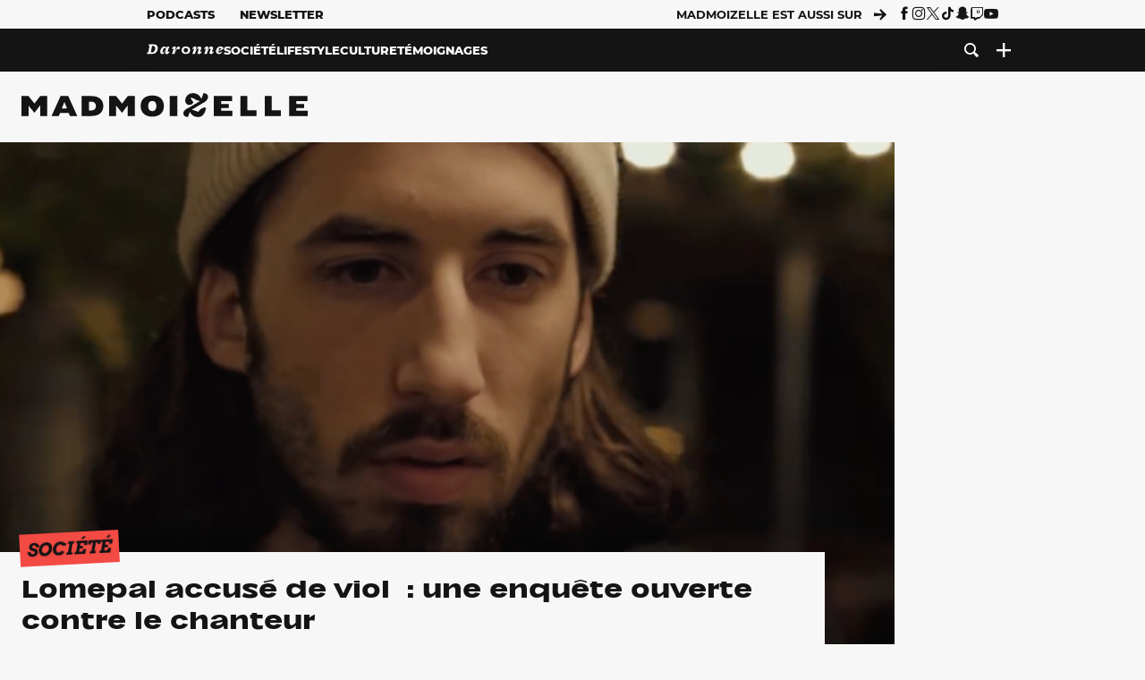

--- FILE ---
content_type: text/html; charset=UTF-8
request_url: https://www.madmoizelle.com/lomepal-accuse-de-viol-une-enquete-ouvre-contre-le-chanteur-1559289
body_size: 24769
content:
<!DOCTYPE html>
<html lang="fr-FR">

<head>
    <link rel="dns-prefetch" href="//scripts.static-od.com"/>
    <link rel="dns-prefetch" href="//c0.lestechnophiles.com"/>
    <link rel="dns-prefetch" href="//c1.lestechnophiles.com"/>
    <link rel="dns-prefetch" href="//c2.lestechnophiles.com"/>
    <link rel="dns-prefetch" href="//ddm.madmoizelle.com">

    <meta charset="UTF-8"/>
    <meta http-equiv="Content-Type" content="text/html; charset=UTF-8"/>
    <meta name="viewport" content="viewport-fit=cover, width=device-width, initial-scale=1, user-scalable=yes"/>
    <meta name="theme-color" content="#ffc505">

    
    <link rel="profile" href="http://gmpg.org/xfn/11"/>
    <link rel="pingback" href="https://www.madmoizelle.com/wp/xmlrpc.php"/>
    <link rel="apple-touch-icon" sizes="180x180" href="https://www.madmoizelle.com/wp-content/themes/madmoizelle-theme/assets/images/favicon/icon-x180.png">
    <link rel="icon" href="https://www.madmoizelle.com/wp-content/themes/madmoizelle-theme/assets/images/favicon/icon.svg"/>
    <link rel="icon" type="image/png" sizes="32x32" href="https://www.madmoizelle.com/wp-content/themes/madmoizelle-theme/assets/images/favicon/icon-x32.png">
    <link rel="icon" type="image/png" sizes="16x16" href="https://www.madmoizelle.com/wp-content/themes/madmoizelle-theme/assets/images/favicon/icon-x16.png"/>

            <script type="text/javascript">window.gdprAppliesGlobally=true;(function(){function a(e){if(!window.frames[e]){if(document.body&&document.body.firstChild){var t=document.body;var n=document.createElement("iframe");n.style.display="none";n.name=e;n.title=e;t.insertBefore(n,t.firstChild)}
            else{setTimeout(function(){a(e)},5)}}}function e(n,r,o,c,s){function e(e,t,n,a){if(typeof n!=="function"){return}if(!window[r]){window[r]=[]}var i=false;if(s){i=s(e,t,n)}if(!i){window[r].push({command:e,parameter:t,callback:n,version:a})}}e.stub=true;function t(a){if(!window[n]||window[n].stub!==true){return}if(!a.data){return}
                var i=typeof a.data==="string";var e;try{e=i?JSON.parse(a.data):a.data}catch(t){return}if(e[o]){var r=e[o];window[n](r.command,r.parameter,function(e,t){var n={};n[c]={returnValue:e,success:t,callId:r.callId};a.source.postMessage(i?JSON.stringify(n):n,"*")},r.version)}}
                if(typeof window[n]!=="function"){window[n]=e;if(window.addEventListener){window.addEventListener("message",t,false)}else{window.attachEvent("onmessage",t)}}}e("__tcfapi","__tcfapiBuffer","__tcfapiCall","__tcfapiReturn");a("__tcfapiLocator");(function(e){
                var t=document.createElement("script");t.id="spcloader";t.type="text/javascript";t.async=true;t.src="https://ddm.madmoizelle.com/"+e+"/loader.js?target="+document.location.hostname;t.charset="utf-8";var n=document.getElementsByTagName("script")[0];n.parentNode.insertBefore(t,n)})("a1eae917-f28e-4669-a7e7-8b28857ccf7a")})();</script>
        <script type="text/javascript">window.didomiConfig={sdkPath:'https://ddm.madmoizelle.com/',apiPath:'https://ddm.madmoizelle.com/api'};</script>
        <meta name='robots' content='index, follow, max-image-preview:large, max-snippet:-1, max-video-preview:-1' />
	<style>img:is([sizes="auto" i], [sizes^="auto," i]) { contain-intrinsic-size: 3000px 1500px }</style>
	
        <script>
            window.humanoidRgpd = {
                vendors: [{"vendor":"twitter","slug":"twitter","name":"Twitter","domains":["x.com","twitter.com","platform.twitter.com"]},{"vendor":"c:youtube","slug":"youtube","name":"YouTube","domains":["youtube.com","youtu.be"]},{"vendor":"c:spotify-embed","slug":"spotify","name":"Spotify","domains":["spotify.com"]},{"vendor":"793","slug":"twitch","name":"Twitch","domains":["twitch.tv"]},{"vendor":"c:instagram","slug":"instagram","name":"Instagram","domains":["instagram.com","instagr.am"]},{"vendor":"facebook","slug":"facebook","name":"Facebook","domains":["facebook.com","fb.com","fb.me"]},{"vendor":"c:applemusi-z4f23R4B","slug":"apple-music","name":"Apple Music","domains":["music.apple.com"]},{"vendor":"1120","slug":"voxeus","name":"Voxeus","display_name":"Bababam","domains":["bababam.com","voxeus.com","podcasts.voxeus.com","podcasts.madmoizelle.com"]},{"vendor":"c:acast-Jn8WkXKW","slug":"acast","name":"Acast","domains":["acast.com","acast.fr","embed.acast.com"]},{"vendor":"c:pinterest","slug":"pinterest","name":"Pinterest","domains":["pinterest.com","pin.it"]},{"vendor":"c:tumblr-3aEJCmnw","slug":"tumblr","name":"Tumblr","domains":["tumblr.com","tumblr.co"]},{"vendor":"c:tiktok-KZAUQLZ9","slug":"tiktok","name":"TikTok","domains":["tiktok.com"]},{"vendor":"c:reddit","slug":"reddit","name":"reddit","display_name":"Reddit","domains":["reddit.com","redd.it"]},{"vendor":"573","slug":"dailymotion","name":"Dailymotion","domains":["dailymotion.com"]},{"vendor":"c:vimeo","slug":"vimeo","name":"Vimeo","domains":["vimeo.com"]},{"vendor":"c:soundclou-FMwbRJcH","slug":"soundcloud","name":"SoundCloud","domains":["soundcloud.com"]},{"vendor":"833","slug":"disqus","name":"Disqus","domains":["disqus.com"]},{"vendor":"c:bluesky-zfNhFrTf","slug":"bluesky-social","name":"Bluesky Social","domains":["bsky.app"]}],
            }
        </script>
        <script src="https://www.madmoizelle.com/wp-content/plugins/humanoid-didomi/dist/didomi-v39dce2c97b3f3a47de3b.js"></script>

        <meta name="nli:image" content="https://c0.lestechnophiles.com/www.madmoizelle.com/wp-content/uploads/2023/07/site-web-visuel-horizontal-edito-18-1536x864.jpg?resize=1200,675&key=30dabd0f" /><script type="text/javascript">
    window['gtag_enable_tcf_support'] = true;
    window.dataLayer = window.dataLayer || [];
    window.dataLayer.push({
        ...{"Post_type":"post","articletype":"chaud","contentType":"ct=article","articleId":"1559289","authorname":"mayaboukella","publish_date":"2023-08-03T15:40:00+02:00","initial_publish_date":"2023-08-03T15:40:00+02:00","human_readable_publish_date":"03\/08\/2023","modified_date":"2023-08-03T15:43:05+02:00","agedays":"905","agerange":"999","postage":"5","wordcount":"427","primary_category":"societe","blocks_list":["humanoid-gutenberg\/chapo","core\/paragraph","core\/heading","core\/paragraph","core\/paragraph","core\/paragraph","core\/image","core\/heading","core\/paragraph","core\/quote","core\/paragraph","core\/paragraph"],"categories_array":["culture","justice","societe"],"tags_array":["viol","violences-sexuelles"],"terms_array":["culture","justice","societe","viol","violences-sexuelles"],"Author":"Maya Boukella","Published_at":"2023-08-03T15:40:00+02:00","Tags":"{culture}{justice}{societe}{viol}{violences-sexuelles}"},
        ...{ 'theme': document.documentElement.getAttribute('data-scheme') || 'light' }
    })
</script>

<script>
    (function(w,d,s,l,i){w[l]=w[l]||[];w[l].push({'gtm.start':
    new Date().getTime(),event:'gtm.js'});var f=d.getElementsByTagName(s)[0],
    j=d.createElement(s),dl=l!='dataLayer'?'&l='+l:'';j.async=true;j.src=
    'https://www.googletagmanager.com/gtm.js?id='+i+dl;f.parentNode.insertBefore(j,f);
    })(window,document,'script','dataLayer','GTM-PNZLJMP');
</script>
	<title>Lomepal accusé de viol : une enquête ouverte contre le chanteur - Madmoizelle</title>
	<meta name="description" content="Antoine Valentinelli, plus connu sous son nom de scène Lomepal est visé par une enquête préliminaire du Parquet de Paris. En 2020, il était accusé de viol, des faits qui auraient eu lieu à New York trois ans plus tôt. Cette enquête intervient alors que le chanteur fait l&#039;objet de plusieurs autres accusations d&#039;agressions sexuelles." />
	<link rel="canonical" href="https://www.madmoizelle.com/lomepal-accuse-de-viol-une-enquete-ouvre-contre-le-chanteur-1559289" />
	<meta property="og:locale" content="fr_FR" />
	<meta property="og:type" content="article" />
	<meta property="og:title" content="Lomepal accusé de viol : une enquête ouverte contre le chanteur - Madmoizelle" />
	<meta property="og:description" content="Antoine Valentinelli, plus connu sous son nom de scène Lomepal est visé par une enquête préliminaire du Parquet de Paris. En 2020, il était accusé de viol, des faits qui auraient eu lieu à New York trois ans plus tôt. Cette enquête intervient alors que le chanteur fait l&#039;objet de plusieurs autres accusations d&#039;agressions sexuelles." />
	<meta property="og:url" content="https://www.madmoizelle.com/lomepal-accuse-de-viol-une-enquete-ouvre-contre-le-chanteur-1559289" />
	<meta property="og:site_name" content="Madmoizelle" />
	<meta property="og:image" content="https://c0.lestechnophiles.com/www.madmoizelle.com/wp-content/uploads/2023/07/site-web-visuel-horizontal-edito-18.jpg?resize=1600,900&key=bd97f39f&watermark" />
	<meta property="og:image:width" content="1600" />
	<meta property="og:image:height" content="900" />
	<meta property="og:image:type" content="image/jpeg" />
	<meta name="author" content="Maya Boukella" />
	<meta name="twitter:card" content="summary_large_image" />
	<meta name="twitter:label1" content="Written by" />
	<meta name="twitter:data1" content="Maya Boukella" />
	<meta name="twitter:label2" content="Est. reading time" />
	<meta name="twitter:data2" content="3 minutes" />
	<script type="application/ld+json" class="yoast-schema-graph">{"@context":"https://schema.org","@graph":[{"@type":"NewsArticle","@id":"https://www.madmoizelle.com/lomepal-accuse-de-viol-une-enquete-ouvre-contre-le-chanteur-1559289#article","isPartOf":{"@id":"https://www.madmoizelle.com/lomepal-accuse-de-viol-une-enquete-ouvre-contre-le-chanteur-1559289"},"author":{"name":"Maya Boukella","@id":"https://www.madmoizelle.com/#/schema/person/764da80fa5af398063c0b79ef15284f7"},"headline":"Lomepal accusé de viol : une enquête ouverte contre le chanteur","datePublished":"2023-08-03T13:40:00+00:00","dateModified":"2023-08-03T13:43:05+00:00","mainEntityOfPage":{"@id":"https://www.madmoizelle.com/lomepal-accuse-de-viol-une-enquete-ouvre-contre-le-chanteur-1559289"},"wordCount":450,"commentCount":0,"publisher":{"@id":"https://www.madmoizelle.com/#organization"},"image":{"@id":"https://www.madmoizelle.com/lomepal-accuse-de-viol-une-enquete-ouvre-contre-le-chanteur-1559289#primaryimage"},"thumbnailUrl":"https://c0.lestechnophiles.com/www.madmoizelle.com/wp-content/uploads/2023/07/site-web-visuel-horizontal-edito-18.jpg?resize=1600,900&key=bd97f39f&watermark","keywords":["Viol","Violences sexuelles"],"articleSection":["Culture","Justice","Société"],"inLanguage":"fr-FR","potentialAction":[{"@type":"CommentAction","name":"Comment","target":["https://www.madmoizelle.com/lomepal-accuse-de-viol-une-enquete-ouvre-contre-le-chanteur-1559289#respond"]}],"copyrightYear":"2023","copyrightHolder":{"@id":"https://www.madmoizelle.com/#organization"},"description":"Antoine Valentinelli, plus connu sous son nom de scène Lomepal est visé par une enquête préliminaire du Parquet de Paris. En 2020, il était accusé de viol, des faits qui auraient eu lieu à New York trois ans plus tôt. Cette enquête intervient alors que le chanteur fait l'objet de plusieurs autres accusations d'agressions sexuelles.","speakable":{"@type":"SpeakableSpecification","cssSelector":".article-excerpt"},"isAccessibleForFree":true},{"@type":"WebPage","@id":"https://www.madmoizelle.com/lomepal-accuse-de-viol-une-enquete-ouvre-contre-le-chanteur-1559289","url":"https://www.madmoizelle.com/lomepal-accuse-de-viol-une-enquete-ouvre-contre-le-chanteur-1559289","name":"Lomepal accusé de viol : une enquête ouverte contre le chanteur - Madmoizelle","isPartOf":{"@id":"https://www.madmoizelle.com/#website"},"primaryImageOfPage":{"@id":"https://www.madmoizelle.com/lomepal-accuse-de-viol-une-enquete-ouvre-contre-le-chanteur-1559289#primaryimage"},"image":{"@id":"https://www.madmoizelle.com/lomepal-accuse-de-viol-une-enquete-ouvre-contre-le-chanteur-1559289#primaryimage"},"thumbnailUrl":"https://c0.lestechnophiles.com/www.madmoizelle.com/wp-content/uploads/2023/07/site-web-visuel-horizontal-edito-18.jpg?resize=1600,900&key=bd97f39f&watermark","datePublished":"2023-08-03T13:40:00+00:00","dateModified":"2023-08-03T13:43:05+00:00","description":"Antoine Valentinelli, plus connu sous son nom de scène Lomepal est visé par une enquête préliminaire du Parquet de Paris. En 2020, il était accusé de viol, des faits qui auraient eu lieu à New York trois ans plus tôt. Cette enquête intervient alors que le chanteur fait l'objet de plusieurs autres accusations d'agressions sexuelles.","breadcrumb":{"@id":"https://www.madmoizelle.com/lomepal-accuse-de-viol-une-enquete-ouvre-contre-le-chanteur-1559289#breadcrumb"},"inLanguage":"fr-FR","potentialAction":[{"@type":"ReadAction","target":["https://www.madmoizelle.com/lomepal-accuse-de-viol-une-enquete-ouvre-contre-le-chanteur-1559289"]}]},{"@type":"ImageObject","inLanguage":"fr-FR","@id":"https://www.madmoizelle.com/lomepal-accuse-de-viol-une-enquete-ouvre-contre-le-chanteur-1559289#primaryimage","url":"https://c0.lestechnophiles.com/www.madmoizelle.com/wp-content/uploads/2023/07/site-web-visuel-horizontal-edito-18.jpg?resize=1600,900&key=bd97f39f&watermark","contentUrl":"https://c0.lestechnophiles.com/www.madmoizelle.com/wp-content/uploads/2023/07/site-web-visuel-horizontal-edito-18.jpg?resize=1600,900&key=bd97f39f&watermark","width":1600,"height":900,"caption":"Lomepal // Source : Capture d'écran Youtube"},{"@type":"BreadcrumbList","@id":"https://www.madmoizelle.com/lomepal-accuse-de-viol-une-enquete-ouvre-contre-le-chanteur-1559289#breadcrumb","itemListElement":[{"@type":"ListItem","position":1,"name":"madmoizelle","item":"https://www.madmoizelle.com/"},{"@type":"ListItem","position":2,"name":"Société","item":"https://www.madmoizelle.com/rubriques/societe"},{"@type":"ListItem","position":3,"name":"Justice","item":"https://www.madmoizelle.com/rubriques/societe/justice"},{"@type":"ListItem","position":4,"name":"Lomepal accusé de viol : une enquête ouverte contre le chanteur"}]},{"@type":"WebSite","@id":"https://www.madmoizelle.com/#website","url":"https://www.madmoizelle.com/","name":"Madmoizelle","description":"Le magazine qui écrit la société au féminin","publisher":{"@id":"https://www.madmoizelle.com/#organization"},"potentialAction":[{"@type":"SearchAction","target":{"@type":"EntryPoint","urlTemplate":"https://www.madmoizelle.com/?s={search_term_string}"},"query-input":{"@type":"PropertyValueSpecification","valueRequired":true,"valueName":"search_term_string"}}],"inLanguage":"fr-FR"},{"@type":"Organization","@id":"https://www.madmoizelle.com/#organization","name":"Madmoizelle","url":"https://www.madmoizelle.com/","logo":{"@type":"ImageObject","inLanguage":"fr-FR","@id":"https://www.madmoizelle.com/#/schema/logo/image/","url":"https://www.madmoizelle.com/wp-content/uploads/2021/07/logomad_1000.png","contentUrl":"https://www.madmoizelle.com/wp-content/uploads/2021/07/logomad_1000.png","width":1000,"height":1000,"caption":"Madmoizelle"},"image":{"@id":"https://www.madmoizelle.com/#/schema/logo/image/"}},{"@type":"Person","@id":"https://www.madmoizelle.com/#/schema/person/764da80fa5af398063c0b79ef15284f7","name":"Maya Boukella","image":{"@type":"ImageObject","inLanguage":"fr-FR","@id":"https://www.madmoizelle.com/#/schema/person/image/","url":"https://secure.gravatar.com/avatar/7ca81589e394e14fcee7e5f145f6c9f5fce060a8ba891d79a1773a41f4cbcde3?s=96&d=mm&r=g","contentUrl":"https://secure.gravatar.com/avatar/7ca81589e394e14fcee7e5f145f6c9f5fce060a8ba891d79a1773a41f4cbcde3?s=96&d=mm&r=g","caption":"Maya Boukella"},"description":"Armée de son sens de l'analyse, d'une joie et d'une curiosité infinies, Maya déteste les critiques de cinéma toute molles. Elle prouve à longueur d'articles que le féminisme, le décolonialisme, la passion et le sens de l'humour rendent les films meilleurs 🔥","url":"https://www.madmoizelle.com/author/mayaboukella"}]}</script>
	<meta property="article:published_time" content="2023-08-03T13:40:00+00:00" />
	<meta property="article:modified_time" content="2023-08-03T13:43:05+00:00" />
	<meta property="og:updated_time" content="2023-08-03T13:43:05+00:00" />



        <meta name="parsely-title" content="Lomepal accusé de viol  : une enquête ouverte contre le chanteur"/>
        <meta name="parsely-link" content="https://www.madmoizelle.com/lomepal-accuse-de-viol-une-enquete-ouvre-contre-le-chanteur-1559289"/>
        <meta name="parsely-type" content="post"/>

        
            <meta name="parsely-image-url" content="https://www.madmoizelle.com/wp-content/uploads/2023/07/site-web-visuel-horizontal-edito-18.jpg"/>
            <meta name="parsely-pub-date" content="2023-08-03T15:40:00Z"/>
            <meta name="parsely-section" content="societe"/>
                                        <meta name="parsely-author" content="Maya Boukella"/>
                                        <meta name="parsely-tags" content="culture,justice,societe,viol,violences-sexuelles,ct_article,at_chaud,pt_post"/>
            <meta name="parsely-post-id" content="1559289"/>

            <script src="https://www.madmoizelle.com/wp-content/cache/83a4c75f-c574-4042-9672-d3f7fb80dd5c/e939069c8935d349731efce83e7e86306eb6158f.js" id="affilizz-rendering-js" defer data-wp-strategy="defer"></script>
<script defer src="https://www.madmoizelle.com/wp-content/themes/madmoizelle-theme/dist/javascripts/main-v569d98e7599f1f88fd44.js" id="jquery-js"></script>
<script id="jquery-js-after">
var theme_config={"ajaxurl":"https:\/\/www.madmoizelle.com\/wp\/wp-admin\/admin-ajax.php","theme":"https:\/\/www.madmoizelle.com\/wp-content\/themes\/madmoizelle-theme","themePath":"wp-content\/themes\/madmoizelle-theme","themeManifest":"https:\/\/www.madmoizelle.com\/wp-content\/uploads\/resources\/theme-manifest.json"}
</script>
<script defer src="https://www.madmoizelle.com/wp-content/themes/madmoizelle-theme/dist/javascripts/single-v569d98e7599f1f88fd44.js" id="single-js"></script>
<script>
    window.modifyLayout = {
        init: function () {
            if (window.initWallpaperCallback) {
                document.removeEventListener('wallpaper-ads', window.initWallpaperCallback);
            }

            const navHeader = document.getElementById('navigation-header');
            const ctBoc = document.getElementById('ctBoc');
            if (ctBoc) {
                ctBoc.style.position = 'relative';
                ctBoc.style.marginRight = 'auto';
                ctBoc.style.marginLeft = 'auto';
                ctBoc.style.maxWidth = '1000px';
                ctBoc.classList.add('has-bg-body-background-color');
            }

            const socials = document.getElementsByClassName('socials--header');
            if (socials.length) {
                for (var i = 0; i < socials.length; i += 1) {
                    socials[i].classList.add('is-hidden');
                }
            }

            const heroDuoCovers = document.querySelectorAll('.hero-duo .post-card__cover > picture');
            heroDuoCovers.forEach((hero) => {
                hero.style.aspectRatio = '5/4';
            })

            const heroDuopostCardContents = document.querySelectorAll('.hero-duo .post-card__title, .hero-duo .post-card__category');
            heroDuopostCardContents.forEach((el) => {
                el.style.setProperty('font-size', '1.25rem', 'important');
            })

            const articleContent = document.getElementsByClassName('article-content');
            if (articleContent.length) {
                articleContent[0].classList.add('no-align');
            }

            const headerCoverWrapper = document.getElementsByClassName('article-header__cover');
            if (headerCoverWrapper.length) {
                headerCoverWrapper[0].classList.add('container', 'pt-0', 'pb-4-desktop', 'p-0-mobile')
            }

            const headerContentWrapper = document.getElementsByClassName('article-header__content');
            if (headerContentWrapper.length) {
                headerContentWrapper[0].style.maxWidth = 'max-content';
                headerContentWrapper[0].style.marginLeft = '0';
            }

            const wallpaper = document.getElementById('wallpaper-ad');
            if (wallpaper && ctBoc) {
                wallpaper.style.position = 'sticky';
                wallpaper.style.top = '0';

                const wallpaperContainer = document.createElement('div');
                wallpaperContainer.id = 'wallpaper-ad-container';
                wallpaperContainer.style.position = 'absolute';
                wallpaperContainer.style.bottom = '0';
                wallpaperContainer.style.left = '0';
                wallpaperContainer.style.right = '0';
                wallpaperContainer.style.width = '100%';
                wallpaperContainer.style.top = navHeader.offsetHeight + 'px';

                let $refContainer = document.body;
                const $contentWrapper = document.querySelector('body > .wrapper');
                if ($contentWrapper) {
                    $refContainer = $contentWrapper;
                }

                $refContainer.insertBefore(wallpaperContainer, ctBoc);
                wallpaperContainer.appendChild(wallpaper);
            }



                        const billboards = document.getElementsByClassName('is-lovely-catfishb');
            if (billboards.length) {
                const headerBanner = billboards[0].closest('.article-header-banner');
                if (headerBanner) {
                    headerBanner.classList.add('is-hidden');
                } else if (document.getElementById('optidigital-adslot-Billboard_1')) {
                    billboards[0].classList.add('is-hidden');
                }
            }
        },
    }


    window.initWallpaperCallback = function () {
        window.modifyLayout.init();
    };

    var wallpaper = document.getElementById('wallpaper-ad');
    if (wallpaper) {
        window.modifyLayout.init();
    } else {
        document.addEventListener('wallpaper-ads', window.initWallpaperCallback);
    }
</script>
<link rel="EditURI" type="application/rsd+xml" title="RSD" href="https://www.madmoizelle.com/wp/xmlrpc.php?rsd" />

            <link rel="preload" as="font" type="font/woff2" crossOrigin="anonymous" href="/wp-content/themes/madmoizelle-theme/dist/fonts/3525fd90c061dc5315d1.woff2"/>
                    <link rel="preload" as="font" type="font/woff2" crossOrigin="anonymous" href="/wp-content/themes/madmoizelle-theme/dist/fonts/63fb1e0aeacd3399d5e3.woff2"/>
                    <link rel="preload" as="font" type="font/woff2" crossOrigin="anonymous" href="/wp-content/themes/madmoizelle-theme/dist/fonts/7dbcc8a5ea2289d83f65.woff2"/>
                    <link rel="preload" as="font" type="font/woff2" crossOrigin="anonymous" href="/wp-content/themes/madmoizelle-theme/dist/fonts/db9a3e0ba7eaea32e5f5.woff2"/>
                    <link rel="preload" as="font" type="font/woff2" crossOrigin="anonymous" href="/wp-content/themes/madmoizelle-theme/dist/fonts/091b209546e16313fd4f.woff2"/>
                    <link rel="preload" as="font" type="font/woff2" crossOrigin="anonymous" href="/wp-content/themes/madmoizelle-theme/dist/fonts/b71748ae4f80ec8c014d.woff2"/>
                    <link rel="preload" as="font" type="font/woff2" crossOrigin="anonymous" href="/wp-content/themes/madmoizelle-theme/dist/fonts/6bcc86190144949ef7f1.woff2"/>
                    <link rel="preload" as="font" type="font/woff2" crossOrigin="anonymous" href="/wp-content/themes/madmoizelle-theme/dist/fonts/479a7defbeb6da09af10.woff2"/>
                    <link rel="preload" as="font" type="font/woff2" crossOrigin="anonymous" href="/wp-content/themes/madmoizelle-theme/dist/fonts/e888d742c6aba4571635.woff2"/>
                    <link rel="preload" as="font" type="font/woff2" crossOrigin="anonymous" href="/wp-content/themes/madmoizelle-theme/dist/fonts/7eb3cffab978f67d1b5e.woff2"/>
                    <link rel="preload" as="font" type="font/woff2" crossOrigin="anonymous" href="/wp-content/themes/madmoizelle-theme/dist/fonts/e9e7366b380433129bb6.woff2?4biax1"/>
        <link href="https://www.madmoizelle.com/wp-content/themes/madmoizelle-theme/dist/styles/main-v569d98e7599f1f88fd44.css" media="all" rel="stylesheet" type="text/css" />        <script defer data-api="https://www.madmoizelle.com/plsbl/api/event" data-domain="madmoizelle.com" src="https://www.madmoizelle.com/plsbl/js/plausible.js"></script>
        <meta name="affilizz-media" content="63be7c1a854fb5049c111f6e" />
</head>

<body class="wp-singular post-template-default single single-post postid-1559289 single-format-standard wp-embed-responsive wp-theme-madmoizelle-theme nojs has-primary-color is-societe">
            <script>document.body.className = document.body.className.replace('nojs', '');</script>
        <link href="https://www.madmoizelle.com/wp-content/themes/madmoizelle-theme/dist/styles/single-v569d98e7599f1f88fd44.css" media="all" rel="stylesheet" type="text/css" />    
<header id="navigation-header" class="navigation-header">
    <div class="navigation-header__desktop is-hidden-mobile">
        <div class="navigation-header__top-container">
            <div class="navigation-header__top-nav container">
                <nav aria-label="Podcast et Newsletter">
                    <ul class="navigation-header__top-nav-list is-flex">
                                            
<li
    class="is-top-nav-item "
    >
                        <a
                class="navigation-link "
                href="https://podcasts.madmoizelle.com"
                                                    target="_blank"
                            >
                
    
            Podcasts    
            </a>
            
    </li>
                                            
<li
    class="is-top-nav-item "
    >
                        <a
                class="navigation-link "
                href="https://www.madmoizelle.com/newsletters"
                                            >
                
    
            Newsletter    
            </a>
            
    </li>
                                        </ul>
                </nav>
                <nav class="is-flex is-align-items-center" aria-label="Réseaux sociaux">
                    <p class="has-text-weight-bold">Madmoizelle est aussi sur</p>
                    <span class="icon-arrow is-inline-block mx-2"></span>
                    <ul class="navigation-header__socials socials is-flex">
                        <li>
                <a title="Suivez nous sur Facebook"
                   href="https://www.facebook.com/madmoiZelle"
                   class="icon-fb"
                   target="_blank"
                   rel="noopener"></a>
            </li>
                                <li>
                <a title="Suivez nous sur Instagram"
                   href="https://www.instagram.com/madmoizelle/?hl=fr"
                   class="icon-insta"
                   target="_blank"
                   rel="noopener"></a>
            </li>
                                <li>
                <a title="Suivez nous sur X"
                   href="https://twitter.com/madmoiZelle"
                   class="icon-x"
                   target="_blank"
                   rel="noopener"></a>
            </li>
                                <li>
                <a title="Suivez nous sur Tiktok"
                   href="https://www.tiktok.com/@madmoizellecom"
                   class="icon-tiktok"
                   target="_blank"
                   rel="noopener"></a>
            </li>
                                <li>
                <a title="Suivez nous sur Snapchat"
                   href="https://www.snapchat.com/add/madmoizellecom"
                   class="icon-snap"
                   target="_blank"
                   rel="noopener"></a>
            </li>
                                <li>
                <a title="Suivez nous sur Twitch"
                   href="https://www.twitch.tv/madmoizelle"
                   class="icon-twitch"
                   target="_blank"
                   rel="noopener"></a>
            </li>
                                <li>
                <a title="Suivez nous sur Youtube"
                   href="https://www.youtube.com/user/madmoiZelledotcom"
                   class="icon-yt"
                   target="_blank"
                   rel="noopener"></a>
            </li>
                        </ul>
                </nav>
            </div>
        </div>
        <div class="navigation-header__bottom-container has-bg-nav-background">
            <nav class="container navigation-header__bottom-nav " aria-label="Navigation Principale">
                                <ul class="navigation-header__categories is-hscroll pl-2">
                                                                                    <li class="is-daronne">
                        <a href="https://www.madmoizelle.com/rubriques/daronne"
                           class="navigation-link is-flex is-align-items-center ">
                                                        <svg viewBox="0 0 114 16" aria-label="Daronne" role="img">
                                <title>Aller sur Daronne</title>
                                <use href="https://www.madmoizelle.com/wp-content/themes/madmoizelle-theme/assets/images/daronne/full-logo.svg#logo"
                                     class="is-daronne-svg"></use>
                            </svg>
                                                    </a>
                    </li>
                                                                <li class="is-societe">
                        <a href="https://www.madmoizelle.com/rubriques/societe"
                           class="navigation-link is-flex is-align-items-center active">
                                                        <span class="">
                                Société                            </span>
                                                    </a>
                    </li>
                                                                <li class="is-lifestyle">
                        <a href="https://www.madmoizelle.com/rubriques/lifestyle"
                           class="navigation-link is-flex is-align-items-center ">
                                                        <span class="">
                                Lifestyle                            </span>
                                                    </a>
                    </li>
                                                                <li class="is-culture">
                        <a href="https://www.madmoizelle.com/rubriques/culture"
                           class="navigation-link is-flex is-align-items-center ">
                                                        <span class="">
                                Culture                            </span>
                                                    </a>
                    </li>
                                                                <li class="is-temoignages">
                        <a href="https://www.madmoizelle.com/motsclefs/temoignages"
                           class="navigation-link is-flex is-align-items-center ">
                                                        <span class="">
                                Témoignages                            </span>
                                                    </a>
                    </li>
                                    </ul>
                <ul class="navigation-header__menu">
                                    
<li
    class="is-search "
    >
                        <a
                class="navigation-link "
                href="https://www.madmoizelle.com/?s"
                                    aria-label="Recherche"
                                            >
                
            <span class="icon-search"></span>
    
    
            </a>
            
    </li>
                                    
<li
    class="is-plus navigation-dropdown"
    >
                        <button
                class="navigation-link "
                                    aria-label="Ouvrir le menu"
                                data-controls="desktop-menu"
            >
                
            <span class="icon-plus"></span>
    
    
            </button>
            
            <ul id="desktop-menu" hidden>
                            
<li
    class="is-dropdown-item "
    >
                        <a
                class="navigation-link "
                href="https://forums.madmoizelle.com"
                                                    target="_blank"
                            >
                
    
            Forum    
            </a>
            
    </li>
                            
<li
    class="is-dropdown-item "
    >
                        <a
                class="navigation-link "
                href="https://www.madmoizelle.com/motsclefs/bons-plans"
                                            >
                
    
            Bons plans    
            </a>
            
    </li>
                            
<li
    class="is-dropdown-item "
    >
                        <a
                class="navigation-link "
                href="https://www.madmoizelle.com/motsclefs/guide-achat"
                                            >
                
    
            Guides d'achat    
            </a>
            
    </li>
                            
<li
    class="is-dropdown-item "
    >
                        <a
                class="navigation-link "
                href="https://www.madmoizelle.com/motsclefs/test"
                                            >
                
    
            Tests    
            </a>
            
    </li>
                            
<li
    class="is-separator "
            aria-hidden="true"
    >
    
    </li>
                            
<li
    class="is-dropdown-item "
    >
                        <a
                class="navigation-link "
                href="https://www.madmoizelle.com/mentions-legales"
                                            >
                
    
            Mentions légales    
            </a>
            
    </li>
                            
<li
    class="is-dropdown-item "
    >
                        <a
                class="navigation-link "
                href="https://www.madmoizelle.com/contact"
                                            >
                
    
            Contact    
            </a>
            
    </li>
                            
<li
    class="is-dropdown-item "
    >
                        <a
                class="navigation-link "
                href="https://www.madmoizelle.com/politique-cookies"
                                            >
                
    
            Politique cookies    
            </a>
            
    </li>
                            
<li
    class="is-dropdown-item "
    >
                        <a
                class="navigation-link "
                href="https://www.madmoizelle.com/politique-de-traitement-des-donnees-personnelles"
                                            >
                
    
            Données personnelles    
            </a>
            
    </li>
                    </ul>
    </li>
                                </ul>
            </nav>
        </div>
    </div>
    <div class="navigation-header__mobile is-hidden-tablet">
        <div class="navigation-header__mobile-nav">
            <div class="navigation-dropdown px-2">
                <button class="navigation-link is-flex" aria-label="Ouvrir le menu" data-controls="mobile-menu">
                    <span id="burger-menu-icon" class="icon-burgermenu"></span>
                </button>
            </div>
            <div class="site-logo-wrapper container">
    <div class="site-logo">
                    <a title="Madmoizelle" href="https://www.madmoizelle.com/">
                                    <svg viewBox="0 0 1197 101" role="img">>
                        <title>Accueil de Madmoizelle</title>
                        <use href="https://www.madmoizelle.com/wp-content/themes/madmoizelle-theme/assets/images/full-logo.svg#logo"></use>
                    </svg>
                            </a>
            </div>
</div>
            <ul class="navigation-header__menu">
                            
<li
    class="is-search "
    >
                        <a
                class="navigation-link "
                href="https://www.madmoizelle.com/?s"
                                    aria-label="Recherche"
                                            >
                
            <span class="icon-search"></span>
    
    
            </a>
            
    </li>
                        </ul>
        </div>
        <div id="mobile-menu" class="navigation-header__mobile-menu" hidden>
            <nav class="navigation-header__mobile-categories" aria-label="Rubriques">
                <ul class="navigation-header__categories">
                                                            <li class="is-daronne">
                        <div id="daronne" aria-label="Afficher les sous-catégories" data-controls="category-dropdown"
                             class="category-dropdown">
                            <a href="https://www.madmoizelle.com/rubriques/daronne"
                               class="navigation-link ">
                                                                <svg viewBox="0 0 114 16" aria-label="Daronne" role="img">
                                    <title>Aller sur Daronne</title>
                                    <use href="https://www.madmoizelle.com/wp-content/themes/madmoizelle-theme/assets/images/daronne/full-logo.svg#logo"
                                         class="is-daronne-svg"></use>
                                </svg>
                                                            </a>
                                                        <span id="daronne-dropdown-icon" class="category-dropdown-icon icon-chevron2 is-inline-block is-size-title-card is-white mr-2"></span>
                                                    </div>
                                                <ul class="navigation-header__sub-categories" data-controls="category-children" hidden>
                                                        <li>
                                <a href="https://www.madmoizelle.com/rubriques/daronne/chere-daronne"
                                   class="navigation-link is-flex is-align-items-center is-sub-category
                                   ">
                                    <span>
                                        Chère Daronne                                    </span>
                                </a>
                            </li>
                                                        <li>
                                <a href="https://www.madmoizelle.com/rubriques/daronne/couple"
                                   class="navigation-link is-flex is-align-items-center is-sub-category
                                   ">
                                    <span>
                                        Couple                                    </span>
                                </a>
                            </li>
                                                        <li>
                                <a href="https://www.madmoizelle.com/rubriques/daronne/amour-et-eau-fraiche"
                                   class="navigation-link is-flex is-align-items-center is-sub-category
                                   ">
                                    <span>
                                        D'amour et d'eau fraiche                                    </span>
                                </a>
                            </li>
                                                        <li>
                                <a href="https://www.madmoizelle.com/rubriques/daronne/grossesse"
                                   class="navigation-link is-flex is-align-items-center is-sub-category
                                   ">
                                    <span>
                                        Grossesse                                    </span>
                                </a>
                            </li>
                                                        <li>
                                <a href="https://www.madmoizelle.com/rubriques/daronne/parentalite"
                                   class="navigation-link is-flex is-align-items-center is-sub-category
                                   ">
                                    <span>
                                        Parentalité                                    </span>
                                </a>
                            </li>
                                                        <li>
                                <a href="https://www.madmoizelle.com/rubriques/daronne/quand-on-aime-on-compte"
                                   class="navigation-link is-flex is-align-items-center is-sub-category
                                   ">
                                    <span>
                                        Quand on aime, on compte                                    </span>
                                </a>
                            </li>
                                                    </ul>
                                            </li>
                                        <li class="is-societe">
                        <div id="societe" aria-label="Afficher les sous-catégories" data-controls="category-dropdown"
                             class="category-dropdown">
                            <a href="https://www.madmoizelle.com/rubriques/societe"
                               class="navigation-link active">
                                                                <span>
                                    Société                                </span>
                                                            </a>
                                                        <span id="societe-dropdown-icon" class="category-dropdown-icon icon-chevron2 is-inline-block is-size-title-card is-white mr-2"></span>
                                                    </div>
                                                <ul class="navigation-header__sub-categories" data-controls="category-children" hidden>
                                                        <li>
                                <a href="https://www.madmoizelle.com/rubriques/societe/actualites-societe"
                                   class="navigation-link is-flex is-align-items-center is-sub-category
                                   ">
                                    <span>
                                        Actualités                                    </span>
                                </a>
                            </li>
                                                        <li>
                                <a href="https://www.madmoizelle.com/rubriques/societe/animaux"
                                   class="navigation-link is-flex is-align-items-center is-sub-category
                                   ">
                                    <span>
                                        Animaux                                    </span>
                                </a>
                            </li>
                                                        <li>
                                <a href="https://www.madmoizelle.com/rubriques/societe/chronique"
                                   class="navigation-link is-flex is-align-items-center is-sub-category
                                   ">
                                    <span>
                                        Chronique                                    </span>
                                </a>
                            </li>
                                                        <li>
                                <a href="https://www.madmoizelle.com/rubriques/societe/ecologie"
                                   class="navigation-link is-flex is-align-items-center is-sub-category
                                   ">
                                    <span>
                                        Écologie                                    </span>
                                </a>
                            </li>
                                                        <li>
                                <a href="https://www.madmoizelle.com/rubriques/societe/feminisme"
                                   class="navigation-link is-flex is-align-items-center is-sub-category
                                   ">
                                    <span>
                                        Féminisme                                    </span>
                                </a>
                            </li>
                                                        <li>
                                <a href="https://www.madmoizelle.com/rubriques/societe/justice"
                                   class="navigation-link is-flex is-align-items-center is-sub-category
                                   ">
                                    <span>
                                        Justice                                    </span>
                                </a>
                            </li>
                                                        <li>
                                <a href="https://www.madmoizelle.com/rubriques/societe/politique"
                                   class="navigation-link is-flex is-align-items-center is-sub-category
                                   ">
                                    <span>
                                        Politique                                    </span>
                                </a>
                            </li>
                                                        <li>
                                <a href="https://www.madmoizelle.com/rubriques/societe/sante"
                                   class="navigation-link is-flex is-align-items-center is-sub-category
                                   ">
                                    <span>
                                        Santé                                    </span>
                                </a>
                            </li>
                                                        <li>
                                <a href="https://www.madmoizelle.com/rubriques/societe/sport"
                                   class="navigation-link is-flex is-align-items-center is-sub-category
                                   ">
                                    <span>
                                        Sport                                    </span>
                                </a>
                            </li>
                                                    </ul>
                                            </li>
                                        <li class="is-lifestyle">
                        <div id="lifestyle" aria-label="Afficher les sous-catégories" data-controls="category-dropdown"
                             class="category-dropdown">
                            <a href="https://www.madmoizelle.com/rubriques/lifestyle"
                               class="navigation-link ">
                                                                <span>
                                    Lifestyle                                </span>
                                                            </a>
                                                        <span id="lifestyle-dropdown-icon" class="category-dropdown-icon icon-chevron2 is-inline-block is-size-title-card is-white mr-2"></span>
                                                    </div>
                                                <ul class="navigation-header__sub-categories" data-controls="category-children" hidden>
                                                        <li>
                                <a href="https://www.madmoizelle.com/rubriques/lifestyle/argent"
                                   class="navigation-link is-flex is-align-items-center is-sub-category
                                   ">
                                    <span>
                                        Argent                                    </span>
                                </a>
                            </li>
                                                        <li>
                                <a href="https://www.madmoizelle.com/rubriques/lifestyle/beaute"
                                   class="navigation-link is-flex is-align-items-center is-sub-category
                                   ">
                                    <span>
                                        Beauté                                    </span>
                                </a>
                            </li>
                                                        <li>
                                <a href="https://www.madmoizelle.com/rubriques/lifestyle/bien-etre"
                                   class="navigation-link is-flex is-align-items-center is-sub-category
                                   ">
                                    <span>
                                        Bien-être                                    </span>
                                </a>
                            </li>
                                                        <li>
                                <a href="https://www.madmoizelle.com/rubriques/lifestyle/deco"
                                   class="navigation-link is-flex is-align-items-center is-sub-category
                                   ">
                                    <span>
                                        Déco                                    </span>
                                </a>
                            </li>
                                                        <li>
                                <a href="https://www.madmoizelle.com/rubriques/lifestyle/miam"
                                   class="navigation-link is-flex is-align-items-center is-sub-category
                                   ">
                                    <span>
                                        Food                                    </span>
                                </a>
                            </li>
                                                        <li>
                                <a href="https://www.madmoizelle.com/rubriques/lifestyle/mode"
                                   class="navigation-link is-flex is-align-items-center is-sub-category
                                   ">
                                    <span>
                                        Mode                                    </span>
                                </a>
                            </li>
                                                        <li>
                                <a href="https://www.madmoizelle.com/rubriques/lifestyle/psycho-sexo"
                                   class="navigation-link is-flex is-align-items-center is-sub-category
                                   ">
                                    <span>
                                        Psycho-sexo                                    </span>
                                </a>
                            </li>
                                                        <li>
                                <a href="https://www.madmoizelle.com/rubriques/lifestyle/travail"
                                   class="navigation-link is-flex is-align-items-center is-sub-category
                                   ">
                                    <span>
                                        Travail                                    </span>
                                </a>
                            </li>
                                                        <li>
                                <a href="https://www.madmoizelle.com/rubriques/lifestyle/voyages"
                                   class="navigation-link is-flex is-align-items-center is-sub-category
                                   ">
                                    <span>
                                        Voyages                                    </span>
                                </a>
                            </li>
                                                    </ul>
                                            </li>
                                        <li class="is-culture">
                        <div id="culture" aria-label="Afficher les sous-catégories" data-controls="category-dropdown"
                             class="category-dropdown">
                            <a href="https://www.madmoizelle.com/rubriques/culture"
                               class="navigation-link ">
                                                                <span>
                                    Culture                                </span>
                                                            </a>
                                                        <span id="culture-dropdown-icon" class="category-dropdown-icon icon-chevron2 is-inline-block is-size-title-card is-white mr-2"></span>
                                                    </div>
                                                <ul class="navigation-header__sub-categories" data-controls="category-children" hidden>
                                                        <li>
                                <a href="https://www.madmoizelle.com/rubriques/culture/arts-expos"
                                   class="navigation-link is-flex is-align-items-center is-sub-category
                                   ">
                                    <span>
                                        Arts &amp; Expos                                    </span>
                                </a>
                            </li>
                                                        <li>
                                <a href="https://www.madmoizelle.com/rubriques/culture/cinema"
                                   class="navigation-link is-flex is-align-items-center is-sub-category
                                   ">
                                    <span>
                                        Cinéma                                    </span>
                                </a>
                            </li>
                                                        <li>
                                <a href="https://www.madmoizelle.com/rubriques/culture/sur-le-web"
                                   class="navigation-link is-flex is-align-items-center is-sub-category
                                   ">
                                    <span>
                                        Culture Web                                    </span>
                                </a>
                            </li>
                                                        <li>
                                <a href="https://www.madmoizelle.com/rubriques/culture/livres"
                                   class="navigation-link is-flex is-align-items-center is-sub-category
                                   ">
                                    <span>
                                        Livres                                    </span>
                                </a>
                            </li>
                                                        <li>
                                <a href="https://www.madmoizelle.com/rubriques/culture/musique"
                                   class="navigation-link is-flex is-align-items-center is-sub-category
                                   ">
                                    <span>
                                        Musique                                    </span>
                                </a>
                            </li>
                                                        <li>
                                <a href="https://www.madmoizelle.com/rubriques/culture/serie-tele"
                                   class="navigation-link is-flex is-align-items-center is-sub-category
                                   ">
                                    <span>
                                        Séries                                    </span>
                                </a>
                            </li>
                                                        <li>
                                <a href="https://www.madmoizelle.com/rubriques/culture/informatique"
                                   class="navigation-link is-flex is-align-items-center is-sub-category
                                   ">
                                    <span>
                                        Tech                                    </span>
                                </a>
                            </li>
                                                        <li>
                                <a href="https://www.madmoizelle.com/rubriques/culture/tele"
                                   class="navigation-link is-flex is-align-items-center is-sub-category
                                   ">
                                    <span>
                                        Télé                                    </span>
                                </a>
                            </li>
                                                    </ul>
                                            </li>
                                        <li class="is-temoignages">
                        <div id="temoignages" aria-label="Afficher les sous-catégories" data-controls="category-dropdown"
                             class="category-dropdown">
                            <a href="https://www.madmoizelle.com/motsclefs/temoignages"
                               class="navigation-link ">
                                                                <span>
                                    Témoignages                                </span>
                                                            </a>
                                                    </div>
                                            </li>
                                    </ul>
            </nav>
            <nav aria-label="Nos autres plateformes et les bons plans">
                <ul class="navigation-header__mobile-items">
                                            
<li
    class="is-mobile-menu-item "
    >
                        <a
                class="navigation-link "
                href="https://podcasts.madmoizelle.com"
                                                    target="_blank"
                            >
                
    
            Podcasts    
            </a>
            
    </li>
                                            
<li
    class="is-mobile-menu-item "
    >
                        <a
                class="navigation-link "
                href="https://www.madmoizelle.com/newsletters"
                                            >
                
    
            Newsletter    
            </a>
            
    </li>
                                            
<li
    class="is-mobile-menu-item "
    >
                        <a
                class="navigation-link "
                href="https://www.madmoizelle.com/motsclefs/bons-plans"
                                            >
                
    
            Bons plans    
            </a>
            
    </li>
                                            
<li
    class="is-mobile-menu-item "
    >
                        <a
                class="navigation-link "
                href="https://forums.madmoizelle.com"
                                                    target="_blank"
                            >
                
    
            Forum    
            </a>
            
    </li>
                                            
<li
    class="is-dropdown-item "
    >
                        <a
                class="navigation-link "
                href="https://www.madmoizelle.com/motsclefs/guide-achat"
                                            >
                
    
            Guides d'achat    
            </a>
            
    </li>
                                            
<li
    class="is-dropdown-item "
    >
                        <a
                class="navigation-link "
                href="https://www.madmoizelle.com/motsclefs/test"
                                            >
                
    
            Tests    
            </a>
            
    </li>
                                    </ul>
            </nav>
            <nav aria-label="Réseaux sociaux">
                <ul class="navigation-header__mobile-socials">
                    <li  class="socials-title">Madmoizelle est aussi sur</li>
                    <ul class="navigation-header__socials socials is-flex">
                        <li>
                <a title="Suivez nous sur Facebook"
                   href="https://www.facebook.com/madmoiZelle"
                   class="icon-fb"
                   target="_blank"
                   rel="noopener"></a>
            </li>
                                <li>
                <a title="Suivez nous sur Instagram"
                   href="https://www.instagram.com/madmoizelle/?hl=fr"
                   class="icon-insta"
                   target="_blank"
                   rel="noopener"></a>
            </li>
                                <li>
                <a title="Suivez nous sur X"
                   href="https://twitter.com/madmoiZelle"
                   class="icon-x"
                   target="_blank"
                   rel="noopener"></a>
            </li>
                                <li>
                <a title="Suivez nous sur Tiktok"
                   href="https://www.tiktok.com/@madmoizellecom"
                   class="icon-tiktok"
                   target="_blank"
                   rel="noopener"></a>
            </li>
                                <li>
                <a title="Suivez nous sur Snapchat"
                   href="https://www.snapchat.com/add/madmoizellecom"
                   class="icon-snap"
                   target="_blank"
                   rel="noopener"></a>
            </li>
                                <li>
                <a title="Suivez nous sur Twitch"
                   href="https://www.twitch.tv/madmoizelle"
                   class="icon-twitch"
                   target="_blank"
                   rel="noopener"></a>
            </li>
                                <li>
                <a title="Suivez nous sur Youtube"
                   href="https://www.youtube.com/user/madmoiZelledotcom"
                   class="icon-yt"
                   target="_blank"
                   rel="noopener"></a>
            </li>
                        </ul>
                </ul>
            </nav>
            <nav aria-label="Liens RGPD">
                <ul class="navigation-header__mobile-rgpd mobile-menu-grid">
                                            
<li
    class="is-rgpd-item "
    >
                        <a
                class="navigation-link "
                href="https://www.madmoizelle.com/mentions-legales"
                                            >
                
    
            Mentions légales    
            </a>
            
    </li>
                                            
<li
    class="is-rgpd-item "
    >
                        <a
                class="navigation-link "
                href="https://www.madmoizelle.com/contact"
                                            >
                
    
            Contact    
            </a>
            
    </li>
                                            
<li
    class="is-rgpd-item "
    >
                        <a
                class="navigation-link "
                href="https://www.madmoizelle.com/politique-cookies"
                                            >
                
    
            Politique cookies    
            </a>
            
    </li>
                                            
<li
    class="is-rgpd-item "
    >
                        <a
                class="navigation-link "
                href="https://www.madmoizelle.com/politique-de-traitement-des-donnees-personnelles"
                                            >
                
    
            Données personnelles    
            </a>
            
    </li>
                                    </ul>
            </nav>
        </div>
    </div>
</header>
    <div id="ctBoc" data-site="madmoizelle" class="mt-4-mobile">
<div id="single">
    <article class="article-container">
        <div class="twitch-player w-100 js-has-background">
    <div class="container is-paddingless is-relative">
        <div class="live-badge m-2 has-text-centered left-desktop is-absolute">
    <svg class="live-badge__bg w-100 h-100" xmlns="http://www.w3.org/2000/svg" xmlns:xlink="http://www.w3.org/1999/xlink" viewBox="0 0 73 73">
        <polygon fill="#FF3931" points="51.8,3.7 35.8,6.6 19.5,3.4 12.5,17 0.3,26.8 7.5,40.9 8.5,56.3 24.5,60.2 38,69.6 50.8,60.4 66.6,56.7 66.5,41.3 72.7,27.4 59.8,17.4 "/>
    </svg>
    <div class="live-badge__label is-absolute has-text-weight-black is-uppercase is-size-small has-text-body-invert">Live now</div>
</div>
        <div class="twitch-player__content is-relative w-100 h-100">
            <!-- Add a placeholder for the Twitch embed -->
        <div id="twitch-embed" data-lazy-func="loadTwitchLive" data-muted="1" data-lazy-script-url="https://embed.twitch.tv/embed/v1.js" data-twitch-channel="madmoizelle" data-twitch-parent="www.madmoizelle.com"></div>
        
        </div>
        <a href="https://www.twitch.tv/madmoizelle" target="_blank" rel="noopener" class="twitch-player__collapsed-content has-text-weight-bold is-relative w-100">
            <div class="twitch-player__title-wrapper">
                <div class="live-badge m-2 has-text-centered left-desktop is-relative">
    <svg class="live-badge__bg w-100 h-100" xmlns="http://www.w3.org/2000/svg" xmlns:xlink="http://www.w3.org/1999/xlink" viewBox="0 0 73 73">
        <polygon fill="#FF3931" points="51.8,3.7 35.8,6.6 19.5,3.4 12.5,17 0.3,26.8 7.5,40.9 8.5,56.3 24.5,60.2 38,69.6 50.8,60.4 66.6,56.7 66.5,41.3 72.7,27.4 59.8,17.4 "/>
    </svg>
    <div class="live-badge__label is-absolute has-text-weight-black is-uppercase is-size-small has-text-body-invert">Live now</div>
</div>
                <span class="twitch-player__title"></span> <i class="icon-twitch"></i> <i class="icon-arrow"></i>
            </div>
        </a>
        <div class="twitch-player__collapse is-absolute has-text-weight-medium">
            <i class="icon-hide"></i> Masquer
        </div>
    </div>
</div>
        
<header class="article-header">
    <div class="article-header__logo is-hidden-mobile">
        <div class="site-logo-wrapper container">
    <div class="site-logo">
                    <a title="Madmoizelle" href="https://www.madmoizelle.com/">
                                    <svg viewBox="0 0 1197 101" role="img">>
                        <title>Accueil de Madmoizelle</title>
                        <use href="https://www.madmoizelle.com/wp-content/themes/madmoizelle-theme/assets/images/full-logo.svg#logo"></use>
                    </svg>
                            </a>
            </div>
</div>
    </div>
    <div class="article-header__inner">
        <div class="article-header__cover">
            <picture><source srcset="https://c0.lestechnophiles.com/www.madmoizelle.com/wp-content/uploads/2023/07/site-web-visuel-horizontal-edito-18-1068x601.jpg?webp=1&resize=1064,600&key=6e458058 1064w,https://c0.lestechnophiles.com/www.madmoizelle.com/wp-content/uploads/2023/07/site-web-visuel-horizontal-edito-18-1068x601.jpg?webp=1&resize=928,523&key=6e458058 928w,https://c0.lestechnophiles.com/www.madmoizelle.com/wp-content/uploads/2023/07/site-web-visuel-horizontal-edito-18-1068x601.jpg?webp=1&resize=768,433&key=6e458058 768w,https://c0.lestechnophiles.com/www.madmoizelle.com/wp-content/uploads/2023/07/site-web-visuel-horizontal-edito-18-1068x601.jpg?webp=1&resize=480,270&key=6e458058 480w,https://c0.lestechnophiles.com/www.madmoizelle.com/wp-content/uploads/2023/07/site-web-visuel-horizontal-edito-18-768x432.jpg?webp=1&resize=532,300&key=dd6bc4b4 532w,https://c0.lestechnophiles.com/www.madmoizelle.com/wp-content/uploads/2023/07/site-web-visuel-horizontal-edito-18.jpg?webp=1&resize=1068,602&key=bd97f39f 2128w" type="image/webp"><img decoding="async" width="1064" height="600" loading="eager" alt="Lomepal // Source : Capture d&#039;écran Youtube" title="Lomepal // Source : Capture d&#039;écran Youtube" fetchpriority="high" src="https://c0.lestechnophiles.com/www.madmoizelle.com/wp-content/uploads/2023/07/site-web-visuel-horizontal-edito-18-1068x601.jpg?resize=1064,600&key=6e458058" srcset="https://c0.lestechnophiles.com/www.madmoizelle.com/wp-content/uploads/2023/07/site-web-visuel-horizontal-edito-18-1068x601.jpg?resize=1064,600&key=6e458058 1064w,https://c0.lestechnophiles.com/www.madmoizelle.com/wp-content/uploads/2023/07/site-web-visuel-horizontal-edito-18-1068x601.jpg?resize=928,523&key=6e458058 928w,https://c0.lestechnophiles.com/www.madmoizelle.com/wp-content/uploads/2023/07/site-web-visuel-horizontal-edito-18-1068x601.jpg?resize=768,433&key=6e458058 768w,https://c0.lestechnophiles.com/www.madmoizelle.com/wp-content/uploads/2023/07/site-web-visuel-horizontal-edito-18-1068x601.jpg?resize=480,270&key=6e458058 480w,https://c0.lestechnophiles.com/www.madmoizelle.com/wp-content/uploads/2023/07/site-web-visuel-horizontal-edito-18-768x432.jpg?resize=532,300&key=dd6bc4b4 532w,https://c0.lestechnophiles.com/www.madmoizelle.com/wp-content/uploads/2023/07/site-web-visuel-horizontal-edito-18.jpg?resize=1068,602&key=bd97f39f 2128w"/></picture>        </div>
        <div class="article-header__content">
            <div class="container has-bg-body-background-color">
                <div class="article-header-content-wrapper">
                    <div class="article-header-bottom ">

    <div class="is-relative">
                    <a href="https://www.madmoizelle.com/rubriques/societe"
class="badge-category is-top-0 is-left-0" >
Société</a>
        
        <h1 class="article-header__title">
            Lomepal accusé de viol &nbsp;: une enquête ouverte contre le chanteur        </h1>
    </div>

            <div class="article-author__wrapper my-2 is-flex">
            <div class="article-authors">
                                        <a href="https://www.madmoizelle.com/author/mayaboukella" class="article-author has-text-primary-hover is-italic">
                    Maya Boukella                </a>
                                        </div>
            <div class="is-flex">
                <span class="publication-date">
                    Publié le                    <time class="" datetime="2023-08-03T15:40:00+02:00">
    03 août 2023 à 15h40</time>
                </span>

                            </div>
        </div>
    
    </div>
                </div>
            </div>
        </div>
    </div>
</header>

            <div class="container article-header-banner has-text-centered py-0 is-hidden-mobile">
                    </div>
            <div id="main-page" class="container single-content ">
                            <div class="mb-3 mt-3">
                    <nav class="breadcrumb">
    <ol class="is-uppercase is-size-small">
                    <li class="is-inline has-text-body has-text-weight-semibold">
                                    <a href="https://www.madmoizelle.com/"
                       class='has-text-primary-hover has-text-body has-text-link-active'>
                        madmoizelle                    </a>
                            </li>
                    <li class="is-inline has-text-body has-text-weight-semibold">
                                    <a href="https://www.madmoizelle.com/rubriques/societe"
                       class='has-text-primary-hover has-text-body has-text-link-active'>
                        Société                    </a>
                            </li>
                    <li class="is-inline has-text-body has-text-weight-semibold">
                                    <a href="https://www.madmoizelle.com/rubriques/societe/justice"
                       class='has-text-primary-hover has-text-body has-text-link-active'>
                        Justice                    </a>
                            </li>
            </ol>
</nav>
                </div>
                        <div class="columns is-flex-wrap-wrap">
                <div class="column is-12-touch has-bg-body-background-color">
                    <div class="single-content__content">
                                                                        
<div class="article-content">
            <div class="article-excerpt mb-3 has-text-weight-bold is-italic is-family-serif">
<div>Antoine Valentinelli, plus connu sous son nom de sc&egrave;ne Lomepal est vis&eacute; par une enqu&ecirc;te pr&eacute;liminaire du Parquet de Paris. En 2020, il &eacute;tait accus&eacute; de viol, des faits qui auraient eu lieu &agrave; New York trois ans plus t&ocirc;t. Cette enqu&ecirc;te intervient alors que le chanteur fait l&rsquo;objet de plusieurs autres accusations d&rsquo;agressions sexuelles.</div>
</div>


<p>Quelques semaines apr&egrave;s les d&eacute;nonciations de la journaliste Jenna Boulmeda&iuml;s qui a r&eacute;v&eacute;l&eacute; que<a href="https://www.madmoizelle.com/toute-lindustrie-musicale-est-au-courant-lomepal-est-accuse-de-violences-sexuelles-1553415"> <strong>l&rsquo;industrie musicale passait sous silence</strong> <em><strong>&laquo;&nbsp;les gestes d&eacute;plac&eacute;s et non-d&eacute;sir&eacute;s d&rsquo;Antoine Lomepal&nbsp;&raquo;</strong></em></a> subis par plusieurs jeunes femmes, une enqu&ecirc;te a &eacute;t&eacute; ouverte contre le chanteur de 31 ans, a confirm&eacute;<em><a href="https://www.francetvinfo.fr/societe/harcelement-sexuel/le-rappeur-lomepal-vise-par-une-enquete-preliminaire-pour-viol-annonce-le-parquet-de-paris_5987693.html#xtor=CS2-765-%5Bautres%5D-" rel="noopener" target="_blank"> France Info</a></em> ce jeudi 3&nbsp;ao&ucirc;t.</p>



<h2 class="wp-block-heading">Les faits remonteraient &agrave; 2017</h2>



<p>Depuis 2020, Antoine Valentinelli fait l&rsquo;objet <strong>d&rsquo;une plainte pour viol</strong> d&eacute;pos&eacute;e &agrave; la suite de faits qui se seraient d&eacute;roul&eacute;s &agrave; l&rsquo;&eacute;tranger, trois ans plus t&ocirc;t. </p>



<p>Selon des informations d&rsquo;<a href="https://actu.fr/ile-de-france/paris_75056/paris-le-rappeur-lomepal-accuse-de-viol-une-enquete-preliminaire-ouverte_59927700.html" rel="noreferrer noopener" target="_blank"><em>Actu.fr</em></a>&nbsp;confirm&eacute;es par&nbsp;<em><a href="https://www.leparisien.fr/faits-divers/le-rappeur-lomepal-accuse-de-viol-03-08-2023-NPFHMVVIEJBEDILPIWEZZCWYCE.php?ts=1691062725230" rel="noreferrer noopener" target="_blank">Le Parisien</a></em> et par<em> France Info</em>, une <strong>&laquo;&nbsp;<em>enqu&ecirc;te pr&eacute;liminaire du chef de viol</em>&nbsp;&raquo;</strong> a &eacute;t&eacute; confi&eacute;e<strong> &laquo;&nbsp;<em>au 3e district de la police judiciaire (DPJ) apr&egrave;s une&nbsp;plainte d&eacute;pos&eacute;e&nbsp;en 2020 pour des faits survenus en 2017 &agrave; l&rsquo;&eacute;tranger</em>&nbsp;&raquo;</strong>, d&rsquo;apr&egrave;s le minist&egrave;re public.</p>



<div style="margin: 24px auto;" data-nosnippet class="ultimedia_cntr">
                        <script type="didomi/html" data-vendor="iab:343"></script>
            <div class="ultimedia_plyr">
                <div id="ultimedia_wrapper"></div>
            </div>
            <script type="didomi/javascript" data-vendor="iab:343">
                var ULTIMEDIA_mdtk = "01895564";
                var ULTIMEDIA_zone = "5";
                var ULTIMEDIA_target = "ultimedia_wrapper";
                var ULTIMEDIA_async = false;
                var ULTIMEDIA_tagparam = "tags=culture%2Cjustice%2Csociete%2Cviol%2Cviolences-sexuelles%2Carticle&isSponso=0&isSafe=1&site_version=new2021&id_article=1559289&article_id=1559289&adslot=Video_Bottom";

                            </script>
            <script type="didomi/javascript" src="https://www.ultimedia.com/js/common/smart.js" data-vendor="iab:343"></script>
                    </div><p>Selon ces informations, les faits auraient eu lieu &agrave; New York. La plaignante &eacute;tait <strong>une connaissance de Lomepal</strong>, qui aurait choisi de porter plainte contre lui trois ans plus tard.</p>



<figure class="wp-block-image size-full is-resized"><picture><source data-srcset="https://c0.lestechnophiles.com/www.madmoizelle.com/wp-content/uploads/2023/07/site-web-visuel-horizontal-edito-18-1536x864.jpg?webp=1&amp;resize=1343,755&amp;key=30dabd0f 1343w,https://c0.lestechnophiles.com/www.madmoizelle.com/wp-content/uploads/2023/07/site-web-visuel-horizontal-edito-18-1536x864.jpg?webp=1&amp;resize=928,521&amp;key=30dabd0f 928w,https://c0.lestechnophiles.com/www.madmoizelle.com/wp-content/uploads/2023/07/site-web-visuel-horizontal-edito-18-1536x864.jpg?webp=1&amp;resize=768,431&amp;key=30dabd0f 768w,https://c0.lestechnophiles.com/www.madmoizelle.com/wp-content/uploads/2023/07/site-web-visuel-horizontal-edito-18-1536x864.jpg?webp=1&amp;resize=480,269&amp;key=30dabd0f 480w,https://c0.lestechnophiles.com/www.madmoizelle.com/wp-content/uploads/2023/07/site-web-visuel-horizontal-edito-18-768x432.jpg?webp=1&amp;resize=671,377&amp;key=dd6bc4b4 671w,https://c0.lestechnophiles.com/www.madmoizelle.com/wp-content/uploads/2023/07/site-web-visuel-horizontal-edito-18.jpg?webp=1&amp;key=bd97f39f 2686w" type="image/webp"><img decoding="async" width="1343" height="755" loading="lazy" alt="Lomepal // Source : Capture d'&eacute;cran Youtube" title="Lomepal // Source : Capture d'&eacute;cran Youtube" class="wp-image-1553583 placeholder-default wp-image" src="data:image/svg+xml;utf8,%3Csvg%20xmlns=%27http://www.w3.org/2000/svg%27%20width=%271343%27%20height=%27755%27/%3E" data-src="https://c0.lestechnophiles.com/www.madmoizelle.com/wp-content/uploads/2023/07/site-web-visuel-horizontal-edito-18-1536x864.jpg?resize=1343,755&amp;key=30dabd0f" data-srcset="https://c0.lestechnophiles.com/www.madmoizelle.com/wp-content/uploads/2023/07/site-web-visuel-horizontal-edito-18-1536x864.jpg?resize=1343,755&amp;key=30dabd0f 1343w,https://c0.lestechnophiles.com/www.madmoizelle.com/wp-content/uploads/2023/07/site-web-visuel-horizontal-edito-18-1536x864.jpg?resize=928,521&amp;key=30dabd0f 928w,https://c0.lestechnophiles.com/www.madmoizelle.com/wp-content/uploads/2023/07/site-web-visuel-horizontal-edito-18-1536x864.jpg?resize=768,431&amp;key=30dabd0f 768w,https://c0.lestechnophiles.com/www.madmoizelle.com/wp-content/uploads/2023/07/site-web-visuel-horizontal-edito-18-1536x864.jpg?resize=480,269&amp;key=30dabd0f 480w,https://c0.lestechnophiles.com/www.madmoizelle.com/wp-content/uploads/2023/07/site-web-visuel-horizontal-edito-18-768x432.jpg?resize=671,377&amp;key=dd6bc4b4 671w,https://c0.lestechnophiles.com/www.madmoizelle.com/wp-content/uploads/2023/07/site-web-visuel-horizontal-edito-18.jpg?key=bd97f39f 2686w"></source></picture><noscript><img decoding="async" width="1343" height="755" loading="lazy" alt="Lomepal // Source : Capture d'&eacute;cran Youtube" title="Lomepal // Source : Capture d'&eacute;cran Youtube" class="wp-image-1553583 placeholder-default wp-image" src="https://c0.lestechnophiles.com/www.madmoizelle.com/wp-content/uploads/2023/07/site-web-visuel-horizontal-edito-18-1536x864.jpg?resize=1343,755&amp;key=30dabd0f" srcset="https://c0.lestechnophiles.com/www.madmoizelle.com/wp-content/uploads/2023/07/site-web-visuel-horizontal-edito-18-1536x864.jpg?resize=1343,755&amp;key=30dabd0f 1343w,https://c0.lestechnophiles.com/www.madmoizelle.com/wp-content/uploads/2023/07/site-web-visuel-horizontal-edito-18-1536x864.jpg?resize=928,521&amp;key=30dabd0f 928w,https://c0.lestechnophiles.com/www.madmoizelle.com/wp-content/uploads/2023/07/site-web-visuel-horizontal-edito-18-1536x864.jpg?resize=768,431&amp;key=30dabd0f 768w,https://c0.lestechnophiles.com/www.madmoizelle.com/wp-content/uploads/2023/07/site-web-visuel-horizontal-edito-18-1536x864.jpg?resize=480,269&amp;key=30dabd0f 480w,https://c0.lestechnophiles.com/www.madmoizelle.com/wp-content/uploads/2023/07/site-web-visuel-horizontal-edito-18-768x432.jpg?resize=671,377&amp;key=dd6bc4b4 671w,https://c0.lestechnophiles.com/www.madmoizelle.com/wp-content/uploads/2023/07/site-web-visuel-horizontal-edito-18.jpg?key=bd97f39f 2686w"></noscript><figcaption class="wp-element-caption">Lomepal // Source : <a href="https://www.youtube.com/watch?v=FmUDe7P0fzg" target="_blank">Capture d&rsquo;&eacute;cran Youtube</a></figcaption></figure>



<h2 class="wp-block-heading">&laquo;&nbsp;<em><strong>Faire mine de ne pas savoir, c&rsquo;est </strong></em>&ecirc;tre complice&nbsp;&raquo;</h2>



<p>Cette enqu&ecirc;te est ouverte &agrave; quelques semaines des r&eacute;v&eacute;lations faites par la r&eacute;dactrice en chef du m&eacute;dia ind&eacute;pendant&nbsp;<em>Joly M&ocirc;me</em>. Le 19 juillet, <a href="https://www.instagram.com/p/CvFXRl4KYxk/?utm_source=ig_embed&amp;ig_rid=e3a63f77-e87f-41f2-9705-6f2e2e5b6684" rel="noopener" target="_blank">Jenna Boulmeda&iuml;s a ainsi d&eacute;clar&eacute; &agrave; propos des agissements de Lomepal </a>qu&rsquo;elle d&eacute;signe comme &eacute;tant <em><strong>&laquo;&nbsp;ill&eacute;gaux &ndash; voire inhumains&nbsp;&raquo;</strong></em> : <em><strong>&laquo;&nbsp;toute l&rsquo;industrie musicale est au courant.</strong></em>&nbsp;&raquo; La journaliste a ajout&eacute; :&nbsp;</p>



<blockquote class="wp-block-quote is-layout-flow wp-block-quote-is-layout-flow">
<p>&laquo;&nbsp;<em>C&rsquo;est le c&oelig;ur en miettes que j&rsquo;entends les fans&nbsp;<strong>hurler ses paroles de chansons sans m&ecirc;me savoir quel genre d&rsquo;homme il est</strong>. Parlez-en,&nbsp;<strong>faire mine de ne pas savoir, c&rsquo;est &ecirc;tre complice, c&rsquo;est accepter</strong></em>. <em>Pas seulement ses actes &agrave; lui, mais tous ceux de chaque homme qui pense pouvoir exercer ses immondices impun&eacute;ment</em>.&nbsp;&raquo;&nbsp;</p>
</blockquote>



<p>Lomepal n&rsquo;avait pas r&eacute;agi &agrave; ces accusations. Pour l&rsquo;heure, <strong>il ne s&rsquo;est pas exprim&eacute; non plus &agrave; propos de l&rsquo;enqu&ecirc;te dont il fait d&eacute;sormais l&rsquo;objet.</strong> Il doit participer aux Plages &eacute;lectroniques &agrave; Cannes ce dimanche 6 ao&ucirc;t.<a href="https://www.francetvinfo.fr/societe/harcelement-sexuel/le-rappeur-lomepal-vise-par-une-enquete-preliminaire-pour-viol-annonce-le-parquet-de-paris_5987693.html#comments" target="_blank"></a></p>
<hr><div data-nosnippet><p><a href="https://podcasts.madmoizelle.com/rockie-lapero-des-daronnes/episodes/latest">Écoutez l&rsquo;Apéro des Daronnes</a>, l&rsquo;émission de Madmoizelle qui veut faire tomber les tabous autour de la parentalité.</p>
<div id="professor_prebid-root"></div>
</div>    
</div>
                                                                        
<div class="article-footer has-text-body">
    <div class="py-1">
                    <div class="cover-source">
                <p>
                    Crédit photo de la une :
                                            <a href="https://www.youtube.com/watch?v=FmUDe7P0fzg" target="_blank">Capture d'écran Youtube</a>
                                    </p>
            </div>
                        <div class="py-1">
                <div class="sharer__wrapper columns is-size-body is-vcentered my-2 ml-0">
        <div class="sharer__title column is-narrow is-uppercase has-text-weight-bold has-text-body-invert has-bg-body">
            Partager
            <i class="icon-share ml-1"></i>
        </div>
        <div class="column"><ul class="sharer is-flex is-flex-wrap-wrap is-justify-content-flex-start sharer-footer">
                    <li class="is-inline-flex mb-0 mr-2">
            <span
                    title="Partager sur Facebook"
                    class="sharer__item has-text-body icon-fb"
                    data-placement="footer"
                    data-share-url="aHR0cHM6Ly93d3cuZmFjZWJvb2suY29tL3NoYXJlci9zaGFyZXIucGhwP3U9aHR0cHMlM0ElMkYlMkZ3d3cubWFkbW9pemVsbGUuY29tJTJGbG9tZXBhbC1hY2N1c2UtZGUtdmlvbC11bmUtZW5xdWV0ZS1vdXZyZS1jb250cmUtbGUtY2hhbnRldXItMTU1OTI4OQ=="
                    aria-label="Facebook"
            >
            </span>
        </li>
                    <li class="is-inline-flex mb-0 mr-2">
            <span
                    title="Partager sur X"
                    class="sharer__item has-text-body icon-x"
                    data-placement="footer"
                    data-share-url="aHR0cHM6Ly90d2l0dGVyLmNvbS9pbnRlbnQvdHdlZXQ/[base64]"
                    aria-label="X"
            >
            </span>
        </li>
                    <li class="is-inline-flex mb-0 mr-2">
            <span
                    title="Partager sur Whatsapp"
                    class="sharer__item has-text-body icon-whatsapp"
                    data-placement="footer"
                    data-share-url="aHR0cHM6Ly93YS5tZS8/[base64]"
                    aria-label="Whatsapp"
            >
            </span>
        </li>
                    <li class="is-inline-flex mb-0 mr-2">
            <span
                    title="Partager sur Pinterest"
                    class="sharer__item has-text-body icon-pinterest"
                    data-placement="footer"
                    data-share-url="[base64]"
                    aria-label="Pinterest"
            >
            </span>
        </li>
                    <li class="is-inline-flex mb-0 mr-2">
            <span
                    title="Partager sur Reddit"
                    class="sharer__item has-text-body icon-reddit"
                    data-placement="footer"
                    data-share-url="aHR0cHM6Ly93d3cucmVkZGl0LmNvbS9zdWJtaXQ/[base64]"
                    aria-label="Reddit"
            >
            </span>
        </li>
                    <li class="is-inline-flex mb-0 ">
            <span
                    title="Partager sur Email"
                    class="sharer__item has-text-body icon-email"
                    data-placement="footer"
                    data-share-url="[base64]"
                    aria-label="Email"
            >
            </span>
        </li>
            </ul>
</div>
    </div>
        </div>
    </div>
            <div class="tags-container mb-1 mb-0-mobile">
            <div class="tags-container__overlay"></div>
            <div class="buttons ">
    <ul class="buttons__content is-flex is-justify-content-flex-start is-flex-wrap-nowrap">
                    <li class="mb-2 mr-2">
                <a                     href="https://www.madmoizelle.com/rubriques/culture"
                    class="btn is-size-small has-text-weight-bold "
                >
                    <i class="icon-trend"></i>                     Culture                </a>
            </li>
                    <li class="mb-2 mr-2">
                <a                     href="https://www.madmoizelle.com/motsclefs/viol"
                    class="btn is-size-small has-text-weight-bold "
                >
                    <i class="icon-trend"></i>                     Viol                </a>
            </li>
                    <li class="mb-2 ">
                <a                     href="https://www.madmoizelle.com/motsclefs/violences-sexuelles"
                    class="btn is-size-small has-text-weight-bold "
                >
                    <i class="icon-trend"></i>                     Violences sexuelles                </a>
            </li>
            </ul>
</div>
        </div>
    </div>
                                            </div>
                    <section id="comments" class="article-comments mb-3 mt-3">
                            <div class="is-uppercase pb-3 pb-2-mobile has-text-centered-mobile is-size-comments has-text-weight-black is-inline-block is-relative">
        <p>Les <span class="is-family-secondary has-text-weight-bold is-italic">Commentaires</span></p>
            </div>
            <p class="mb-3">Il n'y a pas encore de commentaire sur cet article.</p>
            <div class="article-comments__footer is-flex is-justify-content-center">
        <a href="https://forums.madmoizelle.com/sujets/170381" target="_blank" class="has-text-card-background py-2 px-3 is-uppercase has-text-weight-bold has-bg-body">
                            Réagir sur le forum
                    </a>
    </div>
                        </section>
                </div>
                <div class="column single-content__sidebar">
                    
<div class="sidebar is-relative is-flex is-flex-direction-column">
    <div class="sidebar-content-container is-hidden-touch">
            </div>
    <div class="sidebar-content-container is-hidden-touch">
        
    <div class="is-hidden-touch has-bg-primary p-2">
            <div class="author-card stretched-link-container">
            <div class="author-card__avatar">
                <picture><source data-srcset="https://c0.lestechnophiles.com/www.madmoizelle.com/wp-content/uploads/2023/04/maya.jpg?webp=1&resize=96,96&key=9d076dd9 96w,https://c0.lestechnophiles.com/www.madmoizelle.com/wp-content/uploads/2023/04/maya.jpg?webp=1&resize=48,48&key=9d076dd9 48w,https://c0.lestechnophiles.com/www.madmoizelle.com/wp-content/uploads/2023/04/maya.jpg?webp=1&resize=192,192&key=9d076dd9 192w" type="image/webp"><img decoding="async" width="96" height="96" loading="lazy" alt="L&#039;avatar de Maya Boukella" class="author-card__avatar-circle profile-default.png" src="data:image/svg+xml;utf8,%3Csvg xmlns=%27http://www.w3.org/2000/svg%27 width=%2796%27 height=%2796%27/%3E" data-src="https://c0.lestechnophiles.com/www.madmoizelle.com/wp-content/uploads/2023/04/maya.jpg?resize=96,96&key=9d076dd9" data-srcset="https://c0.lestechnophiles.com/www.madmoizelle.com/wp-content/uploads/2023/04/maya.jpg?resize=96,96&key=9d076dd9 96w,https://c0.lestechnophiles.com/www.madmoizelle.com/wp-content/uploads/2023/04/maya.jpg?resize=48,48&key=9d076dd9 48w,https://c0.lestechnophiles.com/www.madmoizelle.com/wp-content/uploads/2023/04/maya.jpg?resize=192,192&key=9d076dd9 192w"/></picture><noscript><img decoding="async" width="96" height="96" loading="lazy" alt="L&#039;avatar de Maya Boukella" class="author-card__avatar-circle profile-default.png" src="https://c0.lestechnophiles.com/www.madmoizelle.com/wp-content/uploads/2023/04/maya.jpg?resize=96,96&key=9d076dd9" srcset="https://c0.lestechnophiles.com/www.madmoizelle.com/wp-content/uploads/2023/04/maya.jpg?resize=96,96&key=9d076dd9 96w,https://c0.lestechnophiles.com/www.madmoizelle.com/wp-content/uploads/2023/04/maya.jpg?resize=48,48&key=9d076dd9 48w,https://c0.lestechnophiles.com/www.madmoizelle.com/wp-content/uploads/2023/04/maya.jpg?resize=192,192&key=9d076dd9 192w"/></noscript>            </div>
            <div class="column has-text-primary-fg p-0 ml-2 mb-1 mt-1">
                <div class="author-card__name
                    ">
                    <a href="https://www.madmoizelle.com/author/mayaboukella" rel="author" class="stretched-link">
                        <span>Maya Boukella</span>
                    </a>
                </div>
                            <div class="author-card__role">
                    Journaliste pop culture                </div>
                                    </div>
        </div>
        </div>
    </div>
    <div class="has-text-centered mb-1 is-hidden-touch">
        <div class="sidebar-content-container is-1000">
            <div class="sticky-content">
                            </div>
        </div>
    </div>
    <div class="sidebar-content-container">
            </div>
    <div class="sidebar-content-container is-hidden-touch">
        <div class="sticky-content">
                    </div>
    </div>
</div>
                </div>
            </div>
        </div>
    </article>
    <section id="more-category-content">
        
<div class="article-read-more py-4 has-primary-color is-relative mb-4">
    <div class="article-read-more__background h-100 w-100 is-top-0 is-left-0 is-absolute"></div>
    <div class="container is-flex is-justify-content-space-between pt-0-mobile">
        <p class="article-read-more__title is-uppercase pb-3 pr-2 has-text-centered-mobile is-size-title-more has-text-weight-black has-text-body-invert">
                            Plus de contenus <span class="is-serif has-text-weight-bold is-italic">Société</span>
                    </p>
        <div class="article-read-more__arrows is-flex is-hidden-mobile">
            <button aria-label="Précédent" class="article-read-more__arrows-item has-bg-body-invert has-bg-link-active-hover js-slider-arrow-left">
                <i class="icon-arrow is-rotated-inversed180 is-block"></i>
            </button>
            <button aria-label="Suivant" class="article-read-more__arrows-item has-bg-body-invert has-bg-link-active-hover js-slider-arrow-right">
                <i class="icon-arrow is-block"></i>
            </button>
        </div>
    </div>
    <div class="article-read-more__slider w-100 pb-3 is-flex m-0 columns px-1">
                    <div class="article-read-more__post px-2 column">
                <div class="post-card is-flex is-flex-direction-column is-relative is-daronne">
    <div class="post-card__cover w-100 is-relative is-block">
        <picture><source data-srcset="https://c0.lestechnophiles.com/www.madmoizelle.com/wp-content/uploads/2026/01/rougeole-le-retour-de-lepidemie-qui-frappe-dabord-les-enfants-1068x711.jpg?webp=1&resize=438,511&key=43e2d0f7 600w,https://c0.lestechnophiles.com/www.madmoizelle.com/wp-content/uploads/2026/01/rougeole-le-retour-de-lepidemie-qui-frappe-dabord-les-enfants-300x200.jpg?webp=1&resize=150,175&key=0e8a5b54 150w,https://c0.lestechnophiles.com/www.madmoizelle.com/wp-content/uploads/2026/01/rougeole-le-retour-de-lepidemie-qui-frappe-dabord-les-enfants-768x511.jpg?webp=1&resize=300,350&key=4d770797 300w" type="image/webp"><img decoding="async" width="300" height="350" loading="lazy" alt="Image by freepik" title="Image by freepik" class="is-absolute placeholder-default" src="data:image/svg+xml;utf8,%3Csvg xmlns=%27http://www.w3.org/2000/svg%27 width=%27300%27 height=%27350%27/%3E" data-src="https://c0.lestechnophiles.com/www.madmoizelle.com/wp-content/uploads/2026/01/rougeole-le-retour-de-lepidemie-qui-frappe-dabord-les-enfants-768x511.jpg?resize=300,350&key=4d770797" data-srcset="https://c0.lestechnophiles.com/www.madmoizelle.com/wp-content/uploads/2026/01/rougeole-le-retour-de-lepidemie-qui-frappe-dabord-les-enfants-1068x711.jpg?resize=438,511&key=43e2d0f7 600w,https://c0.lestechnophiles.com/www.madmoizelle.com/wp-content/uploads/2026/01/rougeole-le-retour-de-lepidemie-qui-frappe-dabord-les-enfants-300x200.jpg?resize=150,175&key=0e8a5b54 150w,https://c0.lestechnophiles.com/www.madmoizelle.com/wp-content/uploads/2026/01/rougeole-le-retour-de-lepidemie-qui-frappe-dabord-les-enfants-768x511.jpg?resize=300,350&key=4d770797 300w"/></picture><noscript><img decoding="async" width="300" height="350" loading="lazy" alt="Image by freepik" title="Image by freepik" class="is-absolute placeholder-default" src="https://c0.lestechnophiles.com/www.madmoizelle.com/wp-content/uploads/2026/01/rougeole-le-retour-de-lepidemie-qui-frappe-dabord-les-enfants-768x511.jpg?resize=300,350&key=4d770797" srcset="https://c0.lestechnophiles.com/www.madmoizelle.com/wp-content/uploads/2026/01/rougeole-le-retour-de-lepidemie-qui-frappe-dabord-les-enfants-1068x711.jpg?resize=438,511&key=43e2d0f7 600w,https://c0.lestechnophiles.com/www.madmoizelle.com/wp-content/uploads/2026/01/rougeole-le-retour-de-lepidemie-qui-frappe-dabord-les-enfants-300x200.jpg?resize=150,175&key=0e8a5b54 150w,https://c0.lestechnophiles.com/www.madmoizelle.com/wp-content/uploads/2026/01/rougeole-le-retour-de-lepidemie-qui-frappe-dabord-les-enfants-768x511.jpg?resize=300,350&key=4d770797 300w"/></noscript>    </div>
    <div class="post-card__content is-flex is-flex-direction-column is-justify-content-space-between h-100">
                    <a href="https://www.madmoizelle.com/rubriques/daronne"
class="badge-category post-card__category is-top-0 is-left-0 is-size-body" >
Daronne</a>
                <a href="https://www.madmoizelle.com/rougeole-le-retour-de-lepidemie-qui-frappe-dabord-les-enfants-1776867"
           class="post-card__link is-block has-text-weight-bold has-text-body has-text-primary-hover"
                                >
            <p class="post-card__title has-text-weight-black is-relative">Rougeole&nbsp;: le retour de l’épidémie qui frappe d’abord les enfants</p>
                    </a>
                <div class="is-flex is-flex-wrap-wrap is-justify-content-space-between is-size-small">
            <time class="post-card__date is-block mr-2" datetime="2026-01-20T11:53:40+01:00">
    20 janvier 2026 à 11h53</time>

                    </div>
            </div>
</div>
            </div>
                                <div class="article-read-more__post px-2 column">
                <div class="post-card is-flex is-flex-direction-column is-relative is-daronne">
    <div class="post-card__cover w-100 is-relative is-block">
        <picture><source data-srcset="https://c0.lestechnophiles.com/www.madmoizelle.com/wp-content/uploads/2026/01/en-france-en-2025-il-y-a-eu-plus-de-morts-que-de-bebes-1068x712.jpg?webp=1&resize=439,512&key=7fdaacfb 600w,https://c0.lestechnophiles.com/www.madmoizelle.com/wp-content/uploads/2026/01/en-france-en-2025-il-y-a-eu-plus-de-morts-que-de-bebes-300x200.jpg?webp=1&resize=150,175&key=a653bb23 150w,https://c0.lestechnophiles.com/www.madmoizelle.com/wp-content/uploads/2026/01/en-france-en-2025-il-y-a-eu-plus-de-morts-que-de-bebes-768x512.jpg?webp=1&resize=300,350&key=ee615583 300w" type="image/webp"><img decoding="async" width="300" height="350" loading="lazy" alt="Image by prostooleh on Freepik" title="Image by prostooleh on Freepik" class="is-absolute placeholder-default" src="data:image/svg+xml;utf8,%3Csvg xmlns=%27http://www.w3.org/2000/svg%27 width=%27300%27 height=%27350%27/%3E" data-src="https://c0.lestechnophiles.com/www.madmoizelle.com/wp-content/uploads/2026/01/en-france-en-2025-il-y-a-eu-plus-de-morts-que-de-bebes-768x512.jpg?resize=300,350&key=ee615583" data-srcset="https://c0.lestechnophiles.com/www.madmoizelle.com/wp-content/uploads/2026/01/en-france-en-2025-il-y-a-eu-plus-de-morts-que-de-bebes-1068x712.jpg?resize=439,512&key=7fdaacfb 600w,https://c0.lestechnophiles.com/www.madmoizelle.com/wp-content/uploads/2026/01/en-france-en-2025-il-y-a-eu-plus-de-morts-que-de-bebes-300x200.jpg?resize=150,175&key=a653bb23 150w,https://c0.lestechnophiles.com/www.madmoizelle.com/wp-content/uploads/2026/01/en-france-en-2025-il-y-a-eu-plus-de-morts-que-de-bebes-768x512.jpg?resize=300,350&key=ee615583 300w"/></picture><noscript><img decoding="async" width="300" height="350" loading="lazy" alt="Image by prostooleh on Freepik" title="Image by prostooleh on Freepik" class="is-absolute placeholder-default" src="https://c0.lestechnophiles.com/www.madmoizelle.com/wp-content/uploads/2026/01/en-france-en-2025-il-y-a-eu-plus-de-morts-que-de-bebes-768x512.jpg?resize=300,350&key=ee615583" srcset="https://c0.lestechnophiles.com/www.madmoizelle.com/wp-content/uploads/2026/01/en-france-en-2025-il-y-a-eu-plus-de-morts-que-de-bebes-1068x712.jpg?resize=439,512&key=7fdaacfb 600w,https://c0.lestechnophiles.com/www.madmoizelle.com/wp-content/uploads/2026/01/en-france-en-2025-il-y-a-eu-plus-de-morts-que-de-bebes-300x200.jpg?resize=150,175&key=a653bb23 150w,https://c0.lestechnophiles.com/www.madmoizelle.com/wp-content/uploads/2026/01/en-france-en-2025-il-y-a-eu-plus-de-morts-que-de-bebes-768x512.jpg?resize=300,350&key=ee615583 300w"/></noscript>    </div>
    <div class="post-card__content is-flex is-flex-direction-column is-justify-content-space-between h-100">
                    <a href="https://www.madmoizelle.com/rubriques/daronne"
class="badge-category post-card__category is-top-0 is-left-0 is-size-body" >
Daronne</a>
                <a href="https://www.madmoizelle.com/en-france-en-2025-il-y-a-eu-plus-de-deces-que-de-bebes-1776825"
           class="post-card__link is-block has-text-weight-bold has-text-body has-text-primary-hover"
                                >
            <p class="post-card__title has-text-weight-black is-relative">En France en 2025, il y a eu plus de décès que de bébés</p>
                    </a>
                <div class="is-flex is-flex-wrap-wrap is-justify-content-space-between is-size-small">
            <time class="post-card__date is-block mr-2" datetime="2026-01-14T13:50:38+01:00">
    14 janvier 2026 à 13h50</time>

                    </div>
            </div>
</div>
            </div>
                                <div class="article-read-more__post px-2 column">
                <div class="post-card is-flex is-flex-direction-column is-relative is-daronne">
    <div class="post-card__cover w-100 is-relative is-block">
        <picture><source data-srcset="https://c0.lestechnophiles.com/www.madmoizelle.com/wp-content/uploads/2026/01/fiv-ce-patch-indolore-pourrait-remplacer-toutes-vos-piqures-quotidiennes-1068x712.jpg?webp=1&resize=439,512&key=61b9d685 600w,https://c0.lestechnophiles.com/www.madmoizelle.com/wp-content/uploads/2026/01/fiv-ce-patch-indolore-pourrait-remplacer-toutes-vos-piqures-quotidiennes-300x200.jpg?webp=1&resize=150,175&key=0979c37f 150w,https://c0.lestechnophiles.com/www.madmoizelle.com/wp-content/uploads/2026/01/fiv-ce-patch-indolore-pourrait-remplacer-toutes-vos-piqures-quotidiennes-768x512.jpg?webp=1&resize=300,350&key=34a450d9 300w" type="image/webp"><img decoding="async" width="300" height="350" loading="lazy" alt="Image by freepik" title="Image by freepik" class="is-absolute placeholder-default" src="data:image/svg+xml;utf8,%3Csvg xmlns=%27http://www.w3.org/2000/svg%27 width=%27300%27 height=%27350%27/%3E" data-src="https://c0.lestechnophiles.com/www.madmoizelle.com/wp-content/uploads/2026/01/fiv-ce-patch-indolore-pourrait-remplacer-toutes-vos-piqures-quotidiennes-768x512.jpg?resize=300,350&key=34a450d9" data-srcset="https://c0.lestechnophiles.com/www.madmoizelle.com/wp-content/uploads/2026/01/fiv-ce-patch-indolore-pourrait-remplacer-toutes-vos-piqures-quotidiennes-1068x712.jpg?resize=439,512&key=61b9d685 600w,https://c0.lestechnophiles.com/www.madmoizelle.com/wp-content/uploads/2026/01/fiv-ce-patch-indolore-pourrait-remplacer-toutes-vos-piqures-quotidiennes-300x200.jpg?resize=150,175&key=0979c37f 150w,https://c0.lestechnophiles.com/www.madmoizelle.com/wp-content/uploads/2026/01/fiv-ce-patch-indolore-pourrait-remplacer-toutes-vos-piqures-quotidiennes-768x512.jpg?resize=300,350&key=34a450d9 300w"/></picture><noscript><img decoding="async" width="300" height="350" loading="lazy" alt="Image by freepik" title="Image by freepik" class="is-absolute placeholder-default" src="https://c0.lestechnophiles.com/www.madmoizelle.com/wp-content/uploads/2026/01/fiv-ce-patch-indolore-pourrait-remplacer-toutes-vos-piqures-quotidiennes-768x512.jpg?resize=300,350&key=34a450d9" srcset="https://c0.lestechnophiles.com/www.madmoizelle.com/wp-content/uploads/2026/01/fiv-ce-patch-indolore-pourrait-remplacer-toutes-vos-piqures-quotidiennes-1068x712.jpg?resize=439,512&key=61b9d685 600w,https://c0.lestechnophiles.com/www.madmoizelle.com/wp-content/uploads/2026/01/fiv-ce-patch-indolore-pourrait-remplacer-toutes-vos-piqures-quotidiennes-300x200.jpg?resize=150,175&key=0979c37f 150w,https://c0.lestechnophiles.com/www.madmoizelle.com/wp-content/uploads/2026/01/fiv-ce-patch-indolore-pourrait-remplacer-toutes-vos-piqures-quotidiennes-768x512.jpg?resize=300,350&key=34a450d9 300w"/></noscript>    </div>
    <div class="post-card__content is-flex is-flex-direction-column is-justify-content-space-between h-100">
                    <a href="https://www.madmoizelle.com/rubriques/daronne"
class="badge-category post-card__category is-top-0 is-left-0 is-size-body" >
Daronne</a>
                <a href="https://www.madmoizelle.com/fiv-ce-patch-indolore-pourrait-remplacer-toutes-vos-piqures-quotidiennes-1776811"
           class="post-card__link is-block has-text-weight-bold has-text-body has-text-primary-hover"
                                >
            <p class="post-card__title has-text-weight-black is-relative">FIV&nbsp;: ce patch indolore pourrait remplacer toutes vos piqûres quotidiennes</p>
                    </a>
                <div class="is-flex is-flex-wrap-wrap is-justify-content-space-between is-size-small">
            <time class="post-card__date is-block mr-2" datetime="2026-01-13T11:28:35+01:00">
    13 janvier 2026 à 11h28</time>

                    </div>
            </div>
</div>
            </div>
                                <div class="article-read-more__post px-2 column">
                <div class="post-card is-flex is-flex-direction-column is-relative is-daronne">
    <div class="post-card__cover w-100 is-relative is-block">
        <picture><source data-srcset="https://c0.lestechnophiles.com/www.madmoizelle.com/wp-content/uploads/2026/01/cesarienne-le-choc-invisible-sur-la-sante-mentale-des-meres1-1068x763.jpg?webp=1&resize=471,549&key=8d2cd931 600w,https://c0.lestechnophiles.com/www.madmoizelle.com/wp-content/uploads/2026/01/cesarienne-le-choc-invisible-sur-la-sante-mentale-des-meres1-300x214.jpg?webp=1&resize=150,175&key=4f94c709 150w,https://c0.lestechnophiles.com/www.madmoizelle.com/wp-content/uploads/2026/01/cesarienne-le-choc-invisible-sur-la-sante-mentale-des-meres1-768x549.jpg?webp=1&resize=300,350&key=71008388 300w" type="image/webp"><img decoding="async" width="300" height="350" loading="lazy" alt="Image by freepik" title="Image by freepik" class="is-absolute placeholder-default" src="data:image/svg+xml;utf8,%3Csvg xmlns=%27http://www.w3.org/2000/svg%27 width=%27300%27 height=%27350%27/%3E" data-src="https://c0.lestechnophiles.com/www.madmoizelle.com/wp-content/uploads/2026/01/cesarienne-le-choc-invisible-sur-la-sante-mentale-des-meres1-768x549.jpg?resize=300,350&key=71008388" data-srcset="https://c0.lestechnophiles.com/www.madmoizelle.com/wp-content/uploads/2026/01/cesarienne-le-choc-invisible-sur-la-sante-mentale-des-meres1-1068x763.jpg?resize=471,549&key=8d2cd931 600w,https://c0.lestechnophiles.com/www.madmoizelle.com/wp-content/uploads/2026/01/cesarienne-le-choc-invisible-sur-la-sante-mentale-des-meres1-300x214.jpg?resize=150,175&key=4f94c709 150w,https://c0.lestechnophiles.com/www.madmoizelle.com/wp-content/uploads/2026/01/cesarienne-le-choc-invisible-sur-la-sante-mentale-des-meres1-768x549.jpg?resize=300,350&key=71008388 300w"/></picture><noscript><img decoding="async" width="300" height="350" loading="lazy" alt="Image by freepik" title="Image by freepik" class="is-absolute placeholder-default" src="https://c0.lestechnophiles.com/www.madmoizelle.com/wp-content/uploads/2026/01/cesarienne-le-choc-invisible-sur-la-sante-mentale-des-meres1-768x549.jpg?resize=300,350&key=71008388" srcset="https://c0.lestechnophiles.com/www.madmoizelle.com/wp-content/uploads/2026/01/cesarienne-le-choc-invisible-sur-la-sante-mentale-des-meres1-1068x763.jpg?resize=471,549&key=8d2cd931 600w,https://c0.lestechnophiles.com/www.madmoizelle.com/wp-content/uploads/2026/01/cesarienne-le-choc-invisible-sur-la-sante-mentale-des-meres1-300x214.jpg?resize=150,175&key=4f94c709 150w,https://c0.lestechnophiles.com/www.madmoizelle.com/wp-content/uploads/2026/01/cesarienne-le-choc-invisible-sur-la-sante-mentale-des-meres1-768x549.jpg?resize=300,350&key=71008388 300w"/></noscript>    </div>
    <div class="post-card__content is-flex is-flex-direction-column is-justify-content-space-between h-100">
                    <a href="https://www.madmoizelle.com/rubriques/daronne"
class="badge-category post-card__category is-top-0 is-left-0 is-size-body" >
Daronne</a>
                <a href="https://www.madmoizelle.com/cesarienne-le-choc-invisible-sur-la-sante-mentale-des-meres-1776805"
           class="post-card__link is-block has-text-weight-bold has-text-body has-text-primary-hover"
                                >
            <p class="post-card__title has-text-weight-black is-relative">Césarienne&nbsp;: le choc invisible sur la santé mentale des mères</p>
                    </a>
                <div class="is-flex is-flex-wrap-wrap is-justify-content-space-between is-size-small">
            <time class="post-card__date is-block mr-2" datetime="2026-01-13T11:25:51+01:00">
    13 janvier 2026 à 11h25</time>

                    </div>
            </div>
</div>
            </div>
                                <div class="article-read-more__post px-2 column">
                <div class="post-card is-flex is-flex-direction-column is-relative is-daronne">
    <div class="post-card__cover w-100 is-relative is-block">
        <picture><source data-srcset="https://c0.lestechnophiles.com/www.madmoizelle.com/wp-content/uploads/2026/01/parents-voici-loutil-francais-qui-signale-le-cyberharcelement-en-temps-reel-1068x712.jpg?webp=1&resize=439,512&key=14b955fd 600w,https://c0.lestechnophiles.com/www.madmoizelle.com/wp-content/uploads/2026/01/parents-voici-loutil-francais-qui-signale-le-cyberharcelement-en-temps-reel-300x200.jpg?webp=1&resize=150,175&key=e729de2c 150w,https://c0.lestechnophiles.com/www.madmoizelle.com/wp-content/uploads/2026/01/parents-voici-loutil-francais-qui-signale-le-cyberharcelement-en-temps-reel-768x512.jpg?webp=1&resize=300,350&key=c5c4f312 300w" type="image/webp"><img decoding="async" width="300" height="350" loading="lazy" alt="Image by freepik" title="Image by freepik" class="is-absolute placeholder-default" src="data:image/svg+xml;utf8,%3Csvg xmlns=%27http://www.w3.org/2000/svg%27 width=%27300%27 height=%27350%27/%3E" data-src="https://c0.lestechnophiles.com/www.madmoizelle.com/wp-content/uploads/2026/01/parents-voici-loutil-francais-qui-signale-le-cyberharcelement-en-temps-reel-768x512.jpg?resize=300,350&key=c5c4f312" data-srcset="https://c0.lestechnophiles.com/www.madmoizelle.com/wp-content/uploads/2026/01/parents-voici-loutil-francais-qui-signale-le-cyberharcelement-en-temps-reel-1068x712.jpg?resize=439,512&key=14b955fd 600w,https://c0.lestechnophiles.com/www.madmoizelle.com/wp-content/uploads/2026/01/parents-voici-loutil-francais-qui-signale-le-cyberharcelement-en-temps-reel-300x200.jpg?resize=150,175&key=e729de2c 150w,https://c0.lestechnophiles.com/www.madmoizelle.com/wp-content/uploads/2026/01/parents-voici-loutil-francais-qui-signale-le-cyberharcelement-en-temps-reel-768x512.jpg?resize=300,350&key=c5c4f312 300w"/></picture><noscript><img decoding="async" width="300" height="350" loading="lazy" alt="Image by freepik" title="Image by freepik" class="is-absolute placeholder-default" src="https://c0.lestechnophiles.com/www.madmoizelle.com/wp-content/uploads/2026/01/parents-voici-loutil-francais-qui-signale-le-cyberharcelement-en-temps-reel-768x512.jpg?resize=300,350&key=c5c4f312" srcset="https://c0.lestechnophiles.com/www.madmoizelle.com/wp-content/uploads/2026/01/parents-voici-loutil-francais-qui-signale-le-cyberharcelement-en-temps-reel-1068x712.jpg?resize=439,512&key=14b955fd 600w,https://c0.lestechnophiles.com/www.madmoizelle.com/wp-content/uploads/2026/01/parents-voici-loutil-francais-qui-signale-le-cyberharcelement-en-temps-reel-300x200.jpg?resize=150,175&key=e729de2c 150w,https://c0.lestechnophiles.com/www.madmoizelle.com/wp-content/uploads/2026/01/parents-voici-loutil-francais-qui-signale-le-cyberharcelement-en-temps-reel-768x512.jpg?resize=300,350&key=c5c4f312 300w"/></noscript>    </div>
    <div class="post-card__content is-flex is-flex-direction-column is-justify-content-space-between h-100">
                    <a href="https://www.madmoizelle.com/rubriques/daronne"
class="badge-category post-card__category is-top-0 is-left-0 is-size-body" >
Daronne</a>
                <a href="https://www.madmoizelle.com/parents-voici-loutil-francais-qui-signale-le-cyberharcelement-en-temps-reel-1776763"
           class="post-card__link is-block has-text-weight-bold has-text-body has-text-primary-hover"
                                >
            <p class="post-card__title has-text-weight-black is-relative">Parents, voici l’outil français qui signale le cyberharcèlement en temps réel</p>
                    </a>
                <div class="is-flex is-flex-wrap-wrap is-justify-content-space-between is-size-small">
            <time class="post-card__date is-block mr-2" datetime="2026-01-08T10:00:56+01:00">
    08 janvier 2026 à 10h00</time>

                    </div>
            </div>
</div>
            </div>
                                <div class="article-read-more__post px-2 column">
                <div class="post-card is-flex is-flex-direction-column is-relative is-societe">
    <div class="post-card__cover w-100 is-relative is-block">
        <picture><source data-srcset="https://c0.lestechnophiles.com/www.madmoizelle.com/wp-content/uploads/2025/12/pourquoi-lendometriose-met-encore-7-ans-a-etre-diagnostiquee-en-france-1068x712.jpg?webp=1&resize=439,512&key=958f57a3 600w,https://c0.lestechnophiles.com/www.madmoizelle.com/wp-content/uploads/2025/12/pourquoi-lendometriose-met-encore-7-ans-a-etre-diagnostiquee-en-france-300x200.jpg?webp=1&resize=150,175&key=1882620a 150w,https://c0.lestechnophiles.com/www.madmoizelle.com/wp-content/uploads/2025/12/pourquoi-lendometriose-met-encore-7-ans-a-etre-diagnostiquee-en-france-768x512.jpg?webp=1&resize=300,350&key=b8a0d89e 300w" type="image/webp"><img decoding="async" width="300" height="350" loading="lazy" alt="Image by freepik" title="Image by freepik" class="is-absolute placeholder-default" src="data:image/svg+xml;utf8,%3Csvg xmlns=%27http://www.w3.org/2000/svg%27 width=%27300%27 height=%27350%27/%3E" data-src="https://c0.lestechnophiles.com/www.madmoizelle.com/wp-content/uploads/2025/12/pourquoi-lendometriose-met-encore-7-ans-a-etre-diagnostiquee-en-france-768x512.jpg?resize=300,350&key=b8a0d89e" data-srcset="https://c0.lestechnophiles.com/www.madmoizelle.com/wp-content/uploads/2025/12/pourquoi-lendometriose-met-encore-7-ans-a-etre-diagnostiquee-en-france-1068x712.jpg?resize=439,512&key=958f57a3 600w,https://c0.lestechnophiles.com/www.madmoizelle.com/wp-content/uploads/2025/12/pourquoi-lendometriose-met-encore-7-ans-a-etre-diagnostiquee-en-france-300x200.jpg?resize=150,175&key=1882620a 150w,https://c0.lestechnophiles.com/www.madmoizelle.com/wp-content/uploads/2025/12/pourquoi-lendometriose-met-encore-7-ans-a-etre-diagnostiquee-en-france-768x512.jpg?resize=300,350&key=b8a0d89e 300w"/></picture><noscript><img decoding="async" width="300" height="350" loading="lazy" alt="Image by freepik" title="Image by freepik" class="is-absolute placeholder-default" src="https://c0.lestechnophiles.com/www.madmoizelle.com/wp-content/uploads/2025/12/pourquoi-lendometriose-met-encore-7-ans-a-etre-diagnostiquee-en-france-768x512.jpg?resize=300,350&key=b8a0d89e" srcset="https://c0.lestechnophiles.com/www.madmoizelle.com/wp-content/uploads/2025/12/pourquoi-lendometriose-met-encore-7-ans-a-etre-diagnostiquee-en-france-1068x712.jpg?resize=439,512&key=958f57a3 600w,https://c0.lestechnophiles.com/www.madmoizelle.com/wp-content/uploads/2025/12/pourquoi-lendometriose-met-encore-7-ans-a-etre-diagnostiquee-en-france-300x200.jpg?resize=150,175&key=1882620a 150w,https://c0.lestechnophiles.com/www.madmoizelle.com/wp-content/uploads/2025/12/pourquoi-lendometriose-met-encore-7-ans-a-etre-diagnostiquee-en-france-768x512.jpg?resize=300,350&key=b8a0d89e 300w"/></noscript>    </div>
    <div class="post-card__content is-flex is-flex-direction-column is-justify-content-space-between h-100">
                    <a href="https://www.madmoizelle.com/rubriques/societe"
class="badge-category post-card__category is-top-0 is-left-0 is-size-body" >
Société</a>
                <a href="https://www.madmoizelle.com/cest-dans-ta-tete-pourquoi-lendometriose-met-encore-7-ans-a-etre-diagnostiquee-en-france-1776619"
           class="post-card__link is-block has-text-weight-bold has-text-body has-text-primary-hover"
                                >
            <p class="post-card__title has-text-weight-black is-relative">“C’est dans ta tête”&nbsp;: pourquoi l’endométriose met encore 7 ans à être diagnostiquée en France</p>
                    </a>
                <div class="is-flex is-flex-wrap-wrap is-justify-content-space-between is-size-small">
            <time class="post-card__date is-block mr-2" datetime="2025-12-10T15:40:55+01:00">
    10 décembre 2025 à 15h40</time>

                    </div>
            </div>
</div>
            </div>
                                <div class="article-read-more__post px-2 column">
                <div class="post-card is-flex is-flex-direction-column is-relative is-societe">
    <div class="post-card__cover w-100 is-relative is-block">
        <picture><source data-srcset="https://c0.lestechnophiles.com/www.madmoizelle.com/wp-content/uploads/2025/12/cancer-du-sein-depistage-sous-50-ans-1068x712.jpg?webp=1&resize=439,512&key=bf81a066 600w,https://c0.lestechnophiles.com/www.madmoizelle.com/wp-content/uploads/2025/12/cancer-du-sein-depistage-sous-50-ans-300x200.jpg?webp=1&resize=150,175&key=38188d2a 150w,https://c0.lestechnophiles.com/www.madmoizelle.com/wp-content/uploads/2025/12/cancer-du-sein-depistage-sous-50-ans-768x512.jpg?webp=1&resize=300,350&key=6f4e94bd 300w" type="image/webp"><img decoding="async" width="300" height="350" loading="lazy" alt="Image by freepik" title="Image by freepik" class="is-absolute placeholder-default" src="data:image/svg+xml;utf8,%3Csvg xmlns=%27http://www.w3.org/2000/svg%27 width=%27300%27 height=%27350%27/%3E" data-src="https://c0.lestechnophiles.com/www.madmoizelle.com/wp-content/uploads/2025/12/cancer-du-sein-depistage-sous-50-ans-768x512.jpg?resize=300,350&key=6f4e94bd" data-srcset="https://c0.lestechnophiles.com/www.madmoizelle.com/wp-content/uploads/2025/12/cancer-du-sein-depistage-sous-50-ans-1068x712.jpg?resize=439,512&key=bf81a066 600w,https://c0.lestechnophiles.com/www.madmoizelle.com/wp-content/uploads/2025/12/cancer-du-sein-depistage-sous-50-ans-300x200.jpg?resize=150,175&key=38188d2a 150w,https://c0.lestechnophiles.com/www.madmoizelle.com/wp-content/uploads/2025/12/cancer-du-sein-depistage-sous-50-ans-768x512.jpg?resize=300,350&key=6f4e94bd 300w"/></picture><noscript><img decoding="async" width="300" height="350" loading="lazy" alt="Image by freepik" title="Image by freepik" class="is-absolute placeholder-default" src="https://c0.lestechnophiles.com/www.madmoizelle.com/wp-content/uploads/2025/12/cancer-du-sein-depistage-sous-50-ans-768x512.jpg?resize=300,350&key=6f4e94bd" srcset="https://c0.lestechnophiles.com/www.madmoizelle.com/wp-content/uploads/2025/12/cancer-du-sein-depistage-sous-50-ans-1068x712.jpg?resize=439,512&key=bf81a066 600w,https://c0.lestechnophiles.com/www.madmoizelle.com/wp-content/uploads/2025/12/cancer-du-sein-depistage-sous-50-ans-300x200.jpg?resize=150,175&key=38188d2a 150w,https://c0.lestechnophiles.com/www.madmoizelle.com/wp-content/uploads/2025/12/cancer-du-sein-depistage-sous-50-ans-768x512.jpg?resize=300,350&key=6f4e94bd 300w"/></noscript>    </div>
    <div class="post-card__content is-flex is-flex-direction-column is-justify-content-space-between h-100">
                    <a href="https://www.madmoizelle.com/rubriques/societe"
class="badge-category post-card__category is-top-0 is-left-0 is-size-body" >
Société</a>
                <a href="https://www.madmoizelle.com/le-cancer-du-sein-touche-aussi-les-moins-de-50-ans-pourquoi-il-faut-revoir-nos-reflexes-de-depistage-1776607"
           class="post-card__link is-block has-text-weight-bold has-text-body has-text-primary-hover"
                                >
            <p class="post-card__title has-text-weight-black is-relative">Le cancer du sein touche aussi les moins de 50 ans&nbsp;: pourquoi il faut revoir nos réflexes de dépistage</p>
                    </a>
                <div class="is-flex is-flex-wrap-wrap is-justify-content-space-between is-size-small">
            <time class="post-card__date is-block mr-2" datetime="2025-12-10T15:38:59+01:00">
    10 décembre 2025 à 15h38</time>

                    </div>
            </div>
</div>
            </div>
                                <div class="article-read-more__post px-2 column">
                <div class="post-card is-flex is-flex-direction-column is-relative is-societe">
    <div class="post-card__cover w-100 is-relative is-block">
        <picture><source data-srcset="https://c0.lestechnophiles.com/www.madmoizelle.com/wp-content/uploads/2025/12/planning-vacances-2026-conges-1068x713.jpg?webp=1&resize=440,513&key=b57a2555 600w,https://c0.lestechnophiles.com/www.madmoizelle.com/wp-content/uploads/2025/12/planning-vacances-2026-conges-300x200.jpg?webp=1&resize=150,175&key=b6941dd1 150w,https://c0.lestechnophiles.com/www.madmoizelle.com/wp-content/uploads/2025/12/planning-vacances-2026-conges-768x513.jpg?webp=1&resize=300,350&key=3239f5e3 300w" type="image/webp"><img decoding="async" width="300" height="350" loading="lazy" alt="Image by rawpixel.com on Freepik" title="Image by rawpixel.com on Freepik" class="is-absolute placeholder-default" src="data:image/svg+xml;utf8,%3Csvg xmlns=%27http://www.w3.org/2000/svg%27 width=%27300%27 height=%27350%27/%3E" data-src="https://c0.lestechnophiles.com/www.madmoizelle.com/wp-content/uploads/2025/12/planning-vacances-2026-conges-768x513.jpg?resize=300,350&key=3239f5e3" data-srcset="https://c0.lestechnophiles.com/www.madmoizelle.com/wp-content/uploads/2025/12/planning-vacances-2026-conges-1068x713.jpg?resize=440,513&key=b57a2555 600w,https://c0.lestechnophiles.com/www.madmoizelle.com/wp-content/uploads/2025/12/planning-vacances-2026-conges-300x200.jpg?resize=150,175&key=b6941dd1 150w,https://c0.lestechnophiles.com/www.madmoizelle.com/wp-content/uploads/2025/12/planning-vacances-2026-conges-768x513.jpg?resize=300,350&key=3239f5e3 300w"/></picture><noscript><img decoding="async" width="300" height="350" loading="lazy" alt="Image by rawpixel.com on Freepik" title="Image by rawpixel.com on Freepik" class="is-absolute placeholder-default" src="https://c0.lestechnophiles.com/www.madmoizelle.com/wp-content/uploads/2025/12/planning-vacances-2026-conges-768x513.jpg?resize=300,350&key=3239f5e3" srcset="https://c0.lestechnophiles.com/www.madmoizelle.com/wp-content/uploads/2025/12/planning-vacances-2026-conges-1068x713.jpg?resize=440,513&key=b57a2555 600w,https://c0.lestechnophiles.com/www.madmoizelle.com/wp-content/uploads/2025/12/planning-vacances-2026-conges-300x200.jpg?resize=150,175&key=b6941dd1 150w,https://c0.lestechnophiles.com/www.madmoizelle.com/wp-content/uploads/2025/12/planning-vacances-2026-conges-768x513.jpg?resize=300,350&key=3239f5e3 300w"/></noscript>    </div>
    <div class="post-card__content is-flex is-flex-direction-column is-justify-content-space-between h-100">
                    <a href="https://www.madmoizelle.com/rubriques/societe"
class="badge-category post-card__category is-top-0 is-left-0 is-size-body" >
Société</a>
                <a href="https://www.madmoizelle.com/jours-feries-2026-le-calendrier-ultime-pour-enchainer-les-week%e2%80%91ends-prolonges-en-famille-1776613"
           class="post-card__link is-block has-text-weight-bold has-text-body has-text-primary-hover"
                                >
            <p class="post-card__title has-text-weight-black is-relative">Jours fériés 2026&nbsp;: le calendrier ultime pour enchaîner les week‑ends prolongés en famille</p>
                    </a>
                <div class="is-flex is-flex-wrap-wrap is-justify-content-space-between is-size-small">
            <time class="post-card__date is-block mr-2" datetime="2025-12-10T15:36:20+01:00">
    10 décembre 2025 à 15h36</time>

                    </div>
            </div>
</div>
            </div>
                                <div class="article-read-more__post px-2 column">
                <div class="post-card is-flex is-flex-direction-column is-relative is-daronne">
    <div class="post-card__cover w-100 is-relative is-block">
        <picture><source data-srcset="https://c0.lestechnophiles.com/www.madmoizelle.com/wp-content/uploads/2025/12/tiktok-pousse-t-il-les-enfants-a-sabimer-la-peau-les-dermatologues-alertent-1068x713.jpg?webp=1&resize=440,513&key=d3406b42 600w,https://c0.lestechnophiles.com/www.madmoizelle.com/wp-content/uploads/2025/12/tiktok-pousse-t-il-les-enfants-a-sabimer-la-peau-les-dermatologues-alertent-300x200.jpg?webp=1&resize=150,175&key=283ac411 150w,https://c0.lestechnophiles.com/www.madmoizelle.com/wp-content/uploads/2025/12/tiktok-pousse-t-il-les-enfants-a-sabimer-la-peau-les-dermatologues-alertent-768x513.jpg?webp=1&resize=300,350&key=18ba7d9a 300w" type="image/webp"><img decoding="async" width="300" height="350" loading="lazy" alt="Image by gpointstudio on Freepik" title="Image by gpointstudio on Freepik" class="is-absolute placeholder-default" src="data:image/svg+xml;utf8,%3Csvg xmlns=%27http://www.w3.org/2000/svg%27 width=%27300%27 height=%27350%27/%3E" data-src="https://c0.lestechnophiles.com/www.madmoizelle.com/wp-content/uploads/2025/12/tiktok-pousse-t-il-les-enfants-a-sabimer-la-peau-les-dermatologues-alertent-768x513.jpg?resize=300,350&key=18ba7d9a" data-srcset="https://c0.lestechnophiles.com/www.madmoizelle.com/wp-content/uploads/2025/12/tiktok-pousse-t-il-les-enfants-a-sabimer-la-peau-les-dermatologues-alertent-1068x713.jpg?resize=440,513&key=d3406b42 600w,https://c0.lestechnophiles.com/www.madmoizelle.com/wp-content/uploads/2025/12/tiktok-pousse-t-il-les-enfants-a-sabimer-la-peau-les-dermatologues-alertent-300x200.jpg?resize=150,175&key=283ac411 150w,https://c0.lestechnophiles.com/www.madmoizelle.com/wp-content/uploads/2025/12/tiktok-pousse-t-il-les-enfants-a-sabimer-la-peau-les-dermatologues-alertent-768x513.jpg?resize=300,350&key=18ba7d9a 300w"/></picture><noscript><img decoding="async" width="300" height="350" loading="lazy" alt="Image by gpointstudio on Freepik" title="Image by gpointstudio on Freepik" class="is-absolute placeholder-default" src="https://c0.lestechnophiles.com/www.madmoizelle.com/wp-content/uploads/2025/12/tiktok-pousse-t-il-les-enfants-a-sabimer-la-peau-les-dermatologues-alertent-768x513.jpg?resize=300,350&key=18ba7d9a" srcset="https://c0.lestechnophiles.com/www.madmoizelle.com/wp-content/uploads/2025/12/tiktok-pousse-t-il-les-enfants-a-sabimer-la-peau-les-dermatologues-alertent-1068x713.jpg?resize=440,513&key=d3406b42 600w,https://c0.lestechnophiles.com/www.madmoizelle.com/wp-content/uploads/2025/12/tiktok-pousse-t-il-les-enfants-a-sabimer-la-peau-les-dermatologues-alertent-300x200.jpg?resize=150,175&key=283ac411 150w,https://c0.lestechnophiles.com/www.madmoizelle.com/wp-content/uploads/2025/12/tiktok-pousse-t-il-les-enfants-a-sabimer-la-peau-les-dermatologues-alertent-768x513.jpg?resize=300,350&key=18ba7d9a 300w"/></noscript>    </div>
    <div class="post-card__content is-flex is-flex-direction-column is-justify-content-space-between h-100">
                    <a href="https://www.madmoizelle.com/rubriques/daronne"
class="badge-category post-card__category is-top-0 is-left-0 is-size-body" >
Daronne</a>
                <a href="https://www.madmoizelle.com/sephora-kids-tiktok-pousse-t-il-les-enfants-a-sabimer-la-peau-les-dermatologues-alertent-1776571"
           class="post-card__link is-block has-text-weight-bold has-text-body has-text-primary-hover"
                                >
            <p class="post-card__title has-text-weight-black is-relative">“Sephora Kids”: TikTok pousse-t-il les enfants à s’abîmer la peau&nbsp;? Les dermatologues alertent</p>
                    </a>
                <div class="is-flex is-flex-wrap-wrap is-justify-content-space-between is-size-small">
            <time class="post-card__date is-block mr-2" datetime="2025-12-09T10:56:30+01:00">
    09 décembre 2025 à 10h56</time>

                    </div>
            </div>
</div>
            </div>
                                <div class="article-read-more__post px-2 column">
                <div class="post-card is-flex is-flex-direction-column is-relative is-daronne">
    <div class="post-card__cover w-100 is-relative is-block">
        <picture><source data-srcset="https://c0.lestechnophiles.com/www.madmoizelle.com/wp-content/uploads/2025/12/arretons-de-compter-les-minutes-decran-aidons-nos-enfants-a-vivre-vraiment-dans-lere-numerique-1068x711.jpg?webp=1&resize=438,511&key=7e6efd0e 600w,https://c0.lestechnophiles.com/www.madmoizelle.com/wp-content/uploads/2025/12/arretons-de-compter-les-minutes-decran-aidons-nos-enfants-a-vivre-vraiment-dans-lere-numerique-300x200.jpg?webp=1&resize=150,175&key=881bad62 150w,https://c0.lestechnophiles.com/www.madmoizelle.com/wp-content/uploads/2025/12/arretons-de-compter-les-minutes-decran-aidons-nos-enfants-a-vivre-vraiment-dans-lere-numerique-768x511.jpg?webp=1&resize=300,350&key=83430b54 300w" type="image/webp"><img decoding="async" width="300" height="350" loading="lazy" alt="Image by freepik" title="Image by freepik" class="is-absolute placeholder-default" src="data:image/svg+xml;utf8,%3Csvg xmlns=%27http://www.w3.org/2000/svg%27 width=%27300%27 height=%27350%27/%3E" data-src="https://c0.lestechnophiles.com/www.madmoizelle.com/wp-content/uploads/2025/12/arretons-de-compter-les-minutes-decran-aidons-nos-enfants-a-vivre-vraiment-dans-lere-numerique-768x511.jpg?resize=300,350&key=83430b54" data-srcset="https://c0.lestechnophiles.com/www.madmoizelle.com/wp-content/uploads/2025/12/arretons-de-compter-les-minutes-decran-aidons-nos-enfants-a-vivre-vraiment-dans-lere-numerique-1068x711.jpg?resize=438,511&key=7e6efd0e 600w,https://c0.lestechnophiles.com/www.madmoizelle.com/wp-content/uploads/2025/12/arretons-de-compter-les-minutes-decran-aidons-nos-enfants-a-vivre-vraiment-dans-lere-numerique-300x200.jpg?resize=150,175&key=881bad62 150w,https://c0.lestechnophiles.com/www.madmoizelle.com/wp-content/uploads/2025/12/arretons-de-compter-les-minutes-decran-aidons-nos-enfants-a-vivre-vraiment-dans-lere-numerique-768x511.jpg?resize=300,350&key=83430b54 300w"/></picture><noscript><img decoding="async" width="300" height="350" loading="lazy" alt="Image by freepik" title="Image by freepik" class="is-absolute placeholder-default" src="https://c0.lestechnophiles.com/www.madmoizelle.com/wp-content/uploads/2025/12/arretons-de-compter-les-minutes-decran-aidons-nos-enfants-a-vivre-vraiment-dans-lere-numerique-768x511.jpg?resize=300,350&key=83430b54" srcset="https://c0.lestechnophiles.com/www.madmoizelle.com/wp-content/uploads/2025/12/arretons-de-compter-les-minutes-decran-aidons-nos-enfants-a-vivre-vraiment-dans-lere-numerique-1068x711.jpg?resize=438,511&key=7e6efd0e 600w,https://c0.lestechnophiles.com/www.madmoizelle.com/wp-content/uploads/2025/12/arretons-de-compter-les-minutes-decran-aidons-nos-enfants-a-vivre-vraiment-dans-lere-numerique-300x200.jpg?resize=150,175&key=881bad62 150w,https://c0.lestechnophiles.com/www.madmoizelle.com/wp-content/uploads/2025/12/arretons-de-compter-les-minutes-decran-aidons-nos-enfants-a-vivre-vraiment-dans-lere-numerique-768x511.jpg?resize=300,350&key=83430b54 300w"/></noscript>    </div>
    <div class="post-card__content is-flex is-flex-direction-column is-justify-content-space-between h-100">
                    <a href="https://www.madmoizelle.com/rubriques/daronne"
class="badge-category post-card__category is-top-0 is-left-0 is-size-body" >
Daronne</a>
                <a href="https://www.madmoizelle.com/arretons-de-compter-les-minutes-decran-aidons-nos-enfants-a-vivre-vraiment-dans-lere-numerique-1776573"
           class="post-card__link is-block has-text-weight-bold has-text-body has-text-primary-hover"
                                >
            <p class="post-card__title has-text-weight-black is-relative">Arrêtons de compter les minutes d’écran&nbsp;: aidons nos enfants à vivre (vraiment) dans l’ère numérique</p>
                    </a>
                <div class="is-flex is-flex-wrap-wrap is-justify-content-space-between is-size-small">
            <time class="post-card__date is-block mr-2" datetime="2025-12-05T12:04:21+01:00">
    05 décembre 2025 à 12h04</time>

                            <a href="https://www.madmoizelle.com/arretons-de-compter-les-minutes-decran-aidons-nos-enfants-a-vivre-vraiment-dans-lere-numerique-1776573#comments"
                   class="post-card__comment has-text-body has-text-link-active-hover">
                    <i class="icon-comment mr-1 has-text-primary"></i>1                </a>
                    </div>
            </div>
</div>
            </div>
                        </div>
    <div class="has-text-centered">
                <a href="https://www.madmoizelle.com/rubriques/societe" class="btn-square">
            Tous les articles Société        </a>
            </div>
</div>
    </section>
    <div class="container is-relative is-hidden-touch">
            </div>
    <section id="last-contents">
        <div class="last-contents">
    <div class="container">
        <p class="is-size-title-secondary has-text-centered mb-2 mb-3-mobile has-text-weight-black">
            La <span class="is-italic is-family-secondary">société</span> s'écrit au féminin        </p>
        <div class="mb-5 mb-4-mobile">
            <div class="trends__list mb-4 mb-4-mobile">
    <div class="buttons is-flex-wrap-wrap-desktop is-scrollable">
    <ul class="buttons__content is-flex ">
                    <li class="mb-2 mr-2">
                <a                     href="https://www.madmoizelle.com/rubriques/societe/actualites-societe"
                    class="btn is-size-small has-text-weight-bold "
                >
                    <i class="icon-trend"></i>                     Actualités                </a>
            </li>
                    <li class="mb-2 mr-2">
                <a                     href="https://www.madmoizelle.com/rubriques/societe/animaux"
                    class="btn is-size-small has-text-weight-bold "
                >
                    <i class="icon-trend"></i>                     Animaux                </a>
            </li>
                    <li class="mb-2 mr-2">
                <a                     href="https://www.madmoizelle.com/rubriques/societe/chronique"
                    class="btn is-size-small has-text-weight-bold "
                >
                    <i class="icon-trend"></i>                     Chronique                </a>
            </li>
                    <li class="mb-2 mr-2">
                <a                     href="https://www.madmoizelle.com/rubriques/societe/ecologie"
                    class="btn is-size-small has-text-weight-bold "
                >
                    <i class="icon-trend"></i>                     Écologie                </a>
            </li>
                    <li class="mb-2 mr-2">
                <a                     href="https://www.madmoizelle.com/rubriques/societe/feminisme"
                    class="btn is-size-small has-text-weight-bold "
                >
                    <i class="icon-trend"></i>                     Féminisme                </a>
            </li>
                    <li class="mb-2 mr-2">
                <a                     href="https://www.madmoizelle.com/rubriques/societe/justice"
                    class="btn is-size-small has-text-weight-bold "
                >
                    <i class="icon-trend"></i>                     Justice                </a>
            </li>
                    <li class="mb-2 mr-2">
                <a                     href="https://www.madmoizelle.com/rubriques/societe/politique"
                    class="btn is-size-small has-text-weight-bold "
                >
                    <i class="icon-trend"></i>                     Politique                </a>
            </li>
                    <li class="mb-2 mr-2">
                <a                     href="https://www.madmoizelle.com/rubriques/societe/sante"
                    class="btn is-size-small has-text-weight-bold "
                >
                    <i class="icon-trend"></i>                     Santé                </a>
            </li>
                    <li class="mb-2 mr-2">
                <a                     href="https://www.madmoizelle.com/rubriques/societe/sport"
                    class="btn is-size-small has-text-weight-bold "
                >
                    <i class="icon-trend"></i>                     Sport                </a>
            </li>
                    <li class="mb-2 ">
                <a                     href="https://www.madmoizelle.com/motsclefs/sexe"
                    class="btn is-size-small has-text-weight-bold "
                >
                    <i class="icon-trend"></i>                     Sexe                </a>
            </li>
            </ul>
</div>
</div>
        </div>
        <div class="posts columns is-multiline js-feed-posts"
    data-feed="{&quot;paged&quot;:1,&quot;post__not_in&quot;:[1559289,1776867,1776825,1776811,1776805,1776763,1776619,1776607,1776613,1776571,1776573],&quot;redirect_path&quot;:&quot;\/&quot;}">
            <div class="column is-4">
                                        <div class="post-card is-flex is-flex-direction-column is-relative is-daronne">
    <div class="post-card__cover w-100 is-relative is-block">
        <picture><source data-srcset="https://c0.lestechnophiles.com/www.madmoizelle.com/wp-content/uploads/2026/01/retard-de-langage-chez-lenfant-quand-sinquieter-et-comment-accompagner-son-tout-petit-1068x750.jpg?webp=1&resize=463,540&key=c6980059 600w,https://c0.lestechnophiles.com/www.madmoizelle.com/wp-content/uploads/2026/01/retard-de-langage-chez-lenfant-quand-sinquieter-et-comment-accompagner-son-tout-petit-300x211.jpg?webp=1&resize=150,175&key=65565d89 150w,https://c0.lestechnophiles.com/www.madmoizelle.com/wp-content/uploads/2026/01/retard-de-langage-chez-lenfant-quand-sinquieter-et-comment-accompagner-son-tout-petit-768x540.jpg?webp=1&resize=300,350&key=4a7c17f6 300w" type="image/webp"><img decoding="async" width="300" height="350" loading="lazy" alt="Image by freepik" title="Image by freepik" class="is-absolute placeholder-default" src="data:image/svg+xml;utf8,%3Csvg xmlns=%27http://www.w3.org/2000/svg%27 width=%27300%27 height=%27350%27/%3E" data-src="https://c0.lestechnophiles.com/www.madmoizelle.com/wp-content/uploads/2026/01/retard-de-langage-chez-lenfant-quand-sinquieter-et-comment-accompagner-son-tout-petit-768x540.jpg?resize=300,350&key=4a7c17f6" data-srcset="https://c0.lestechnophiles.com/www.madmoizelle.com/wp-content/uploads/2026/01/retard-de-langage-chez-lenfant-quand-sinquieter-et-comment-accompagner-son-tout-petit-1068x750.jpg?resize=463,540&key=c6980059 600w,https://c0.lestechnophiles.com/www.madmoizelle.com/wp-content/uploads/2026/01/retard-de-langage-chez-lenfant-quand-sinquieter-et-comment-accompagner-son-tout-petit-300x211.jpg?resize=150,175&key=65565d89 150w,https://c0.lestechnophiles.com/www.madmoizelle.com/wp-content/uploads/2026/01/retard-de-langage-chez-lenfant-quand-sinquieter-et-comment-accompagner-son-tout-petit-768x540.jpg?resize=300,350&key=4a7c17f6 300w"/></picture><noscript><img decoding="async" width="300" height="350" loading="lazy" alt="Image by freepik" title="Image by freepik" class="is-absolute placeholder-default" src="https://c0.lestechnophiles.com/www.madmoizelle.com/wp-content/uploads/2026/01/retard-de-langage-chez-lenfant-quand-sinquieter-et-comment-accompagner-son-tout-petit-768x540.jpg?resize=300,350&key=4a7c17f6" srcset="https://c0.lestechnophiles.com/www.madmoizelle.com/wp-content/uploads/2026/01/retard-de-langage-chez-lenfant-quand-sinquieter-et-comment-accompagner-son-tout-petit-1068x750.jpg?resize=463,540&key=c6980059 600w,https://c0.lestechnophiles.com/www.madmoizelle.com/wp-content/uploads/2026/01/retard-de-langage-chez-lenfant-quand-sinquieter-et-comment-accompagner-son-tout-petit-300x211.jpg?resize=150,175&key=65565d89 150w,https://c0.lestechnophiles.com/www.madmoizelle.com/wp-content/uploads/2026/01/retard-de-langage-chez-lenfant-quand-sinquieter-et-comment-accompagner-son-tout-petit-768x540.jpg?resize=300,350&key=4a7c17f6 300w"/></noscript>    </div>
    <div class="post-card__content is-flex is-flex-direction-column is-justify-content-space-between h-100">
                    <a href="https://www.madmoizelle.com/rubriques/daronne"
class="badge-category post-card__category is-top-0 is-left-0 is-size-body" >
Daronne</a>
                <a href="https://www.madmoizelle.com/retard-de-langage-chez-lenfant-quand-sinquieter-et-comment-accompagner-son-tout-petit-1776899"
           class="post-card__link is-block has-text-weight-bold has-text-body has-text-primary-hover"
                                >
            <p class="post-card__title has-text-weight-black is-relative">Retard de langage chez l’enfant&nbsp;: quand s’inquiéter et comment accompagner son tout-petit</p>
                    </a>
                <div class="is-flex is-flex-wrap-wrap is-justify-content-space-between is-size-small">
            <time class="post-card__date is-block mr-2" datetime="2026-01-21T16:01:34+01:00">
    21 janvier 2026 à 16h01</time>

                    </div>
            </div>
</div>
                                            </div>
                            <div class="column is-4">
                                        <div class="post-card is-flex is-flex-direction-column is-relative is-daronne">
    <div class="post-card__cover w-100 is-relative is-block">
        <picture><source data-srcset="https://c0.lestechnophiles.com/www.madmoizelle.com/wp-content/uploads/2026/01/vous-aussi-vous-etes-moins-degoutee-par-les-fluides-de-votre-bebe-les-scientifiques-expliquent-pourquoi-1068x712.jpg?webp=1&resize=439,512&key=49442b12 600w,https://c0.lestechnophiles.com/www.madmoizelle.com/wp-content/uploads/2026/01/vous-aussi-vous-etes-moins-degoutee-par-les-fluides-de-votre-bebe-les-scientifiques-expliquent-pourquoi-300x200.jpg?webp=1&resize=150,175&key=4a2c87d9 150w,https://c0.lestechnophiles.com/www.madmoizelle.com/wp-content/uploads/2026/01/vous-aussi-vous-etes-moins-degoutee-par-les-fluides-de-votre-bebe-les-scientifiques-expliquent-pourquoi-768x512.jpg?webp=1&resize=300,350&key=b141b241 300w" type="image/webp"><img decoding="async" width="300" height="350" loading="lazy" alt="Image by pvproductions on Freepik" title="Image by pvproductions on Freepik" class="is-absolute placeholder-default" src="data:image/svg+xml;utf8,%3Csvg xmlns=%27http://www.w3.org/2000/svg%27 width=%27300%27 height=%27350%27/%3E" data-src="https://c0.lestechnophiles.com/www.madmoizelle.com/wp-content/uploads/2026/01/vous-aussi-vous-etes-moins-degoutee-par-les-fluides-de-votre-bebe-les-scientifiques-expliquent-pourquoi-768x512.jpg?resize=300,350&key=b141b241" data-srcset="https://c0.lestechnophiles.com/www.madmoizelle.com/wp-content/uploads/2026/01/vous-aussi-vous-etes-moins-degoutee-par-les-fluides-de-votre-bebe-les-scientifiques-expliquent-pourquoi-1068x712.jpg?resize=439,512&key=49442b12 600w,https://c0.lestechnophiles.com/www.madmoizelle.com/wp-content/uploads/2026/01/vous-aussi-vous-etes-moins-degoutee-par-les-fluides-de-votre-bebe-les-scientifiques-expliquent-pourquoi-300x200.jpg?resize=150,175&key=4a2c87d9 150w,https://c0.lestechnophiles.com/www.madmoizelle.com/wp-content/uploads/2026/01/vous-aussi-vous-etes-moins-degoutee-par-les-fluides-de-votre-bebe-les-scientifiques-expliquent-pourquoi-768x512.jpg?resize=300,350&key=b141b241 300w"/></picture><noscript><img decoding="async" width="300" height="350" loading="lazy" alt="Image by pvproductions on Freepik" title="Image by pvproductions on Freepik" class="is-absolute placeholder-default" src="https://c0.lestechnophiles.com/www.madmoizelle.com/wp-content/uploads/2026/01/vous-aussi-vous-etes-moins-degoutee-par-les-fluides-de-votre-bebe-les-scientifiques-expliquent-pourquoi-768x512.jpg?resize=300,350&key=b141b241" srcset="https://c0.lestechnophiles.com/www.madmoizelle.com/wp-content/uploads/2026/01/vous-aussi-vous-etes-moins-degoutee-par-les-fluides-de-votre-bebe-les-scientifiques-expliquent-pourquoi-1068x712.jpg?resize=439,512&key=49442b12 600w,https://c0.lestechnophiles.com/www.madmoizelle.com/wp-content/uploads/2026/01/vous-aussi-vous-etes-moins-degoutee-par-les-fluides-de-votre-bebe-les-scientifiques-expliquent-pourquoi-300x200.jpg?resize=150,175&key=4a2c87d9 150w,https://c0.lestechnophiles.com/www.madmoizelle.com/wp-content/uploads/2026/01/vous-aussi-vous-etes-moins-degoutee-par-les-fluides-de-votre-bebe-les-scientifiques-expliquent-pourquoi-768x512.jpg?resize=300,350&key=b141b241 300w"/></noscript>    </div>
    <div class="post-card__content is-flex is-flex-direction-column is-justify-content-space-between h-100">
                    <a href="https://www.madmoizelle.com/rubriques/daronne"
class="badge-category post-card__category is-top-0 is-left-0 is-size-body" >
Daronne</a>
                <a href="https://www.madmoizelle.com/vous-aussi-vous-etes-moins-degoute%c2%b7e-par-les-fluides-de-votre-bebe-les-scientifiques-expliquent-pourquoi-1776891"
           class="post-card__link is-block has-text-weight-bold has-text-body has-text-primary-hover"
                                >
            <p class="post-card__title has-text-weight-black is-relative">Vous aussi, vous êtes moins dégoûté·e par les fluides de votre bébé&nbsp;? Les scientifiques expliquent pourquoi</p>
                    </a>
                <div class="is-flex is-flex-wrap-wrap is-justify-content-space-between is-size-small">
            <time class="post-card__date is-block mr-2" datetime="2026-01-21T16:00:32+01:00">
    21 janvier 2026 à 16h00</time>

                    </div>
            </div>
</div>
                                            </div>
                            <div class="column is-4">
                                        <div class="post-card is-flex is-flex-direction-column is-relative is-daronne">
    <div class="post-card__cover w-100 is-relative is-block">
        <picture><source data-srcset="https://c0.lestechnophiles.com/www.madmoizelle.com/wp-content/uploads/2026/01/parcoursup-2026-ce-qui-va-vraiment-changer-pour-votre-ado-1068x712.jpg?webp=1&resize=439,512&key=ba88f8f7 600w,https://c0.lestechnophiles.com/www.madmoizelle.com/wp-content/uploads/2026/01/parcoursup-2026-ce-qui-va-vraiment-changer-pour-votre-ado-300x200.jpg?webp=1&resize=150,175&key=0e67f8d3 150w,https://c0.lestechnophiles.com/www.madmoizelle.com/wp-content/uploads/2026/01/parcoursup-2026-ce-qui-va-vraiment-changer-pour-votre-ado-768x512.jpg?webp=1&resize=300,350&key=3b7624b4 300w" type="image/webp"><img decoding="async" width="300" height="350" loading="lazy" alt="Image by freepik" title="Image by freepik" class="is-absolute placeholder-default" src="data:image/svg+xml;utf8,%3Csvg xmlns=%27http://www.w3.org/2000/svg%27 width=%27300%27 height=%27350%27/%3E" data-src="https://c0.lestechnophiles.com/www.madmoizelle.com/wp-content/uploads/2026/01/parcoursup-2026-ce-qui-va-vraiment-changer-pour-votre-ado-768x512.jpg?resize=300,350&key=3b7624b4" data-srcset="https://c0.lestechnophiles.com/www.madmoizelle.com/wp-content/uploads/2026/01/parcoursup-2026-ce-qui-va-vraiment-changer-pour-votre-ado-1068x712.jpg?resize=439,512&key=ba88f8f7 600w,https://c0.lestechnophiles.com/www.madmoizelle.com/wp-content/uploads/2026/01/parcoursup-2026-ce-qui-va-vraiment-changer-pour-votre-ado-300x200.jpg?resize=150,175&key=0e67f8d3 150w,https://c0.lestechnophiles.com/www.madmoizelle.com/wp-content/uploads/2026/01/parcoursup-2026-ce-qui-va-vraiment-changer-pour-votre-ado-768x512.jpg?resize=300,350&key=3b7624b4 300w"/></picture><noscript><img decoding="async" width="300" height="350" loading="lazy" alt="Image by freepik" title="Image by freepik" class="is-absolute placeholder-default" src="https://c0.lestechnophiles.com/www.madmoizelle.com/wp-content/uploads/2026/01/parcoursup-2026-ce-qui-va-vraiment-changer-pour-votre-ado-768x512.jpg?resize=300,350&key=3b7624b4" srcset="https://c0.lestechnophiles.com/www.madmoizelle.com/wp-content/uploads/2026/01/parcoursup-2026-ce-qui-va-vraiment-changer-pour-votre-ado-1068x712.jpg?resize=439,512&key=ba88f8f7 600w,https://c0.lestechnophiles.com/www.madmoizelle.com/wp-content/uploads/2026/01/parcoursup-2026-ce-qui-va-vraiment-changer-pour-votre-ado-300x200.jpg?resize=150,175&key=0e67f8d3 150w,https://c0.lestechnophiles.com/www.madmoizelle.com/wp-content/uploads/2026/01/parcoursup-2026-ce-qui-va-vraiment-changer-pour-votre-ado-768x512.jpg?resize=300,350&key=3b7624b4 300w"/></noscript>    </div>
    <div class="post-card__content is-flex is-flex-direction-column is-justify-content-space-between h-100">
                    <a href="https://www.madmoizelle.com/rubriques/daronne"
class="badge-category post-card__category is-top-0 is-left-0 is-size-body" >
Daronne</a>
                <a href="https://www.madmoizelle.com/parcoursup-2026-ce-qui-va-vraiment-changer-pour-votre-ado-1776877"
           class="post-card__link is-block has-text-weight-bold has-text-body has-text-primary-hover"
                                >
            <p class="post-card__title has-text-weight-black is-relative">Parcoursup 2026&nbsp;: ce qui va vraiment changer pour votre ado</p>
                    </a>
                <div class="is-flex is-flex-wrap-wrap is-justify-content-space-between is-size-small">
            <time class="post-card__date is-block mr-2" datetime="2026-01-20T11:33:46+01:00">
    20 janvier 2026 à 11h33</time>

                    </div>
            </div>
</div>
                                                                                                        </div>
                            <div class="column is-4">
                                        <div class="post-card is-flex is-flex-direction-column is-relative is-daronne">
    <div class="post-card__cover w-100 is-relative is-block">
        <picture><source data-srcset="https://c0.lestechnophiles.com/www.madmoizelle.com/wp-content/uploads/2026/01/huit-nouvelles-maternites-labellisees-amies-des-bebes-le-detail-qui-peut-tout-changer-a-votre-accouchement-1068x712.jpg?webp=1&resize=439,512&key=e3e60e14 600w,https://c0.lestechnophiles.com/www.madmoizelle.com/wp-content/uploads/2026/01/huit-nouvelles-maternites-labellisees-amies-des-bebes-le-detail-qui-peut-tout-changer-a-votre-accouchement-300x200.jpg?webp=1&resize=150,175&key=08a9465c 150w,https://c0.lestechnophiles.com/www.madmoizelle.com/wp-content/uploads/2026/01/huit-nouvelles-maternites-labellisees-amies-des-bebes-le-detail-qui-peut-tout-changer-a-votre-accouchement-768x512.jpg?webp=1&resize=300,350&key=77119b0f 300w" type="image/webp"><img decoding="async" width="300" height="350" loading="lazy" alt="Image by freepik" title="Image by freepik" class="is-absolute placeholder-default" src="data:image/svg+xml;utf8,%3Csvg xmlns=%27http://www.w3.org/2000/svg%27 width=%27300%27 height=%27350%27/%3E" data-src="https://c0.lestechnophiles.com/www.madmoizelle.com/wp-content/uploads/2026/01/huit-nouvelles-maternites-labellisees-amies-des-bebes-le-detail-qui-peut-tout-changer-a-votre-accouchement-768x512.jpg?resize=300,350&key=77119b0f" data-srcset="https://c0.lestechnophiles.com/www.madmoizelle.com/wp-content/uploads/2026/01/huit-nouvelles-maternites-labellisees-amies-des-bebes-le-detail-qui-peut-tout-changer-a-votre-accouchement-1068x712.jpg?resize=439,512&key=e3e60e14 600w,https://c0.lestechnophiles.com/www.madmoizelle.com/wp-content/uploads/2026/01/huit-nouvelles-maternites-labellisees-amies-des-bebes-le-detail-qui-peut-tout-changer-a-votre-accouchement-300x200.jpg?resize=150,175&key=08a9465c 150w,https://c0.lestechnophiles.com/www.madmoizelle.com/wp-content/uploads/2026/01/huit-nouvelles-maternites-labellisees-amies-des-bebes-le-detail-qui-peut-tout-changer-a-votre-accouchement-768x512.jpg?resize=300,350&key=77119b0f 300w"/></picture><noscript><img decoding="async" width="300" height="350" loading="lazy" alt="Image by freepik" title="Image by freepik" class="is-absolute placeholder-default" src="https://c0.lestechnophiles.com/www.madmoizelle.com/wp-content/uploads/2026/01/huit-nouvelles-maternites-labellisees-amies-des-bebes-le-detail-qui-peut-tout-changer-a-votre-accouchement-768x512.jpg?resize=300,350&key=77119b0f" srcset="https://c0.lestechnophiles.com/www.madmoizelle.com/wp-content/uploads/2026/01/huit-nouvelles-maternites-labellisees-amies-des-bebes-le-detail-qui-peut-tout-changer-a-votre-accouchement-1068x712.jpg?resize=439,512&key=e3e60e14 600w,https://c0.lestechnophiles.com/www.madmoizelle.com/wp-content/uploads/2026/01/huit-nouvelles-maternites-labellisees-amies-des-bebes-le-detail-qui-peut-tout-changer-a-votre-accouchement-300x200.jpg?resize=150,175&key=08a9465c 150w,https://c0.lestechnophiles.com/www.madmoizelle.com/wp-content/uploads/2026/01/huit-nouvelles-maternites-labellisees-amies-des-bebes-le-detail-qui-peut-tout-changer-a-votre-accouchement-768x512.jpg?resize=300,350&key=77119b0f 300w"/></noscript>    </div>
    <div class="post-card__content is-flex is-flex-direction-column is-justify-content-space-between h-100">
                    <a href="https://www.madmoizelle.com/rubriques/daronne"
class="badge-category post-card__category is-top-0 is-left-0 is-size-body" >
Daronne</a>
                <a href="https://www.madmoizelle.com/huit-nouvelles-maternites-labellisees-amies-des-bebes-le-detail-qui-peut-tout-changer-a-votre-accouchement-1776857"
           class="post-card__link is-block has-text-weight-bold has-text-body has-text-primary-hover"
                                >
            <p class="post-card__title has-text-weight-black is-relative">Huit nouvelles maternités labellisées “amies des bébés”&nbsp;: le détail qui peut tout changer à votre accouchement</p>
                    </a>
                <div class="is-flex is-flex-wrap-wrap is-justify-content-space-between is-size-small">
            <time class="post-card__date is-block mr-2" datetime="2026-01-20T10:51:25+01:00">
    20 janvier 2026 à 10h51</time>

                    </div>
            </div>
</div>
                                            </div>
                            <div class="column is-4">
                                        <div class="post-card is-flex is-flex-direction-column is-relative is-daronne">
    <div class="post-card__cover w-100 is-relative is-block">
        <picture><source data-srcset="https://c0.lestechnophiles.com/www.madmoizelle.com/wp-content/uploads/2026/01/tunnel-du-soir-18h-20h-avec-des-enfants-pourquoi-tout-part-en-vrille-et-comment-rester-vivant-1068x712.jpg?webp=1&resize=439,512&key=4d94c27e 600w,https://c0.lestechnophiles.com/www.madmoizelle.com/wp-content/uploads/2026/01/tunnel-du-soir-18h-20h-avec-des-enfants-pourquoi-tout-part-en-vrille-et-comment-rester-vivant-300x200.jpg?webp=1&resize=150,175&key=8ad93381 150w,https://c0.lestechnophiles.com/www.madmoizelle.com/wp-content/uploads/2026/01/tunnel-du-soir-18h-20h-avec-des-enfants-pourquoi-tout-part-en-vrille-et-comment-rester-vivant-768x512.jpg?webp=1&resize=300,350&key=09854ba0 300w" type="image/webp"><img decoding="async" width="300" height="350" loading="lazy" alt="Image by freepik" title="Image by freepik" class="is-absolute placeholder-default" src="data:image/svg+xml;utf8,%3Csvg xmlns=%27http://www.w3.org/2000/svg%27 width=%27300%27 height=%27350%27/%3E" data-src="https://c0.lestechnophiles.com/www.madmoizelle.com/wp-content/uploads/2026/01/tunnel-du-soir-18h-20h-avec-des-enfants-pourquoi-tout-part-en-vrille-et-comment-rester-vivant-768x512.jpg?resize=300,350&key=09854ba0" data-srcset="https://c0.lestechnophiles.com/www.madmoizelle.com/wp-content/uploads/2026/01/tunnel-du-soir-18h-20h-avec-des-enfants-pourquoi-tout-part-en-vrille-et-comment-rester-vivant-1068x712.jpg?resize=439,512&key=4d94c27e 600w,https://c0.lestechnophiles.com/www.madmoizelle.com/wp-content/uploads/2026/01/tunnel-du-soir-18h-20h-avec-des-enfants-pourquoi-tout-part-en-vrille-et-comment-rester-vivant-300x200.jpg?resize=150,175&key=8ad93381 150w,https://c0.lestechnophiles.com/www.madmoizelle.com/wp-content/uploads/2026/01/tunnel-du-soir-18h-20h-avec-des-enfants-pourquoi-tout-part-en-vrille-et-comment-rester-vivant-768x512.jpg?resize=300,350&key=09854ba0 300w"/></picture><noscript><img decoding="async" width="300" height="350" loading="lazy" alt="Image by freepik" title="Image by freepik" class="is-absolute placeholder-default" src="https://c0.lestechnophiles.com/www.madmoizelle.com/wp-content/uploads/2026/01/tunnel-du-soir-18h-20h-avec-des-enfants-pourquoi-tout-part-en-vrille-et-comment-rester-vivant-768x512.jpg?resize=300,350&key=09854ba0" srcset="https://c0.lestechnophiles.com/www.madmoizelle.com/wp-content/uploads/2026/01/tunnel-du-soir-18h-20h-avec-des-enfants-pourquoi-tout-part-en-vrille-et-comment-rester-vivant-1068x712.jpg?resize=439,512&key=4d94c27e 600w,https://c0.lestechnophiles.com/www.madmoizelle.com/wp-content/uploads/2026/01/tunnel-du-soir-18h-20h-avec-des-enfants-pourquoi-tout-part-en-vrille-et-comment-rester-vivant-300x200.jpg?resize=150,175&key=8ad93381 150w,https://c0.lestechnophiles.com/www.madmoizelle.com/wp-content/uploads/2026/01/tunnel-du-soir-18h-20h-avec-des-enfants-pourquoi-tout-part-en-vrille-et-comment-rester-vivant-768x512.jpg?resize=300,350&key=09854ba0 300w"/></noscript>    </div>
    <div class="post-card__content is-flex is-flex-direction-column is-justify-content-space-between h-100">
                    <a href="https://www.madmoizelle.com/rubriques/daronne"
class="badge-category post-card__category is-top-0 is-left-0 is-size-body" >
Daronne</a>
                <a href="https://www.madmoizelle.com/tunnel-du-soir-18h-20h-avec-des-enfants-pourquoi-tout-part-en-vrille-et-comment-rester-vivant-1776851"
           class="post-card__link is-block has-text-weight-bold has-text-body has-text-primary-hover"
                                >
            <p class="post-card__title has-text-weight-black is-relative">Tunnel du soir&nbsp;: 18h-20h avec des enfants, pourquoi tout part en vrille (et comment rester vivant)</p>
                    </a>
                <div class="is-flex is-flex-wrap-wrap is-justify-content-space-between is-size-small">
            <time class="post-card__date is-block mr-2" datetime="2026-01-20T09:36:08+01:00">
    20 janvier 2026 à 09h36</time>

                    </div>
            </div>
</div>
                                            </div>
                            <div class="column is-4 is-hidden-mobile">
                            </div>
                    <div class="column is-4">
                                        <div class="post-card is-flex is-flex-direction-column is-relative is-daronne">
    <div class="post-card__cover w-100 is-relative is-block">
        <picture><source data-srcset="https://c0.lestechnophiles.com/www.madmoizelle.com/wp-content/uploads/2026/01/maternite-un-quart-des-meres-denoncent-des-soins-irrespectueux-un-terreau-de-depression-post-partum-1068x712.jpg?webp=1&resize=439,512&key=f099fe07 600w,https://c0.lestechnophiles.com/www.madmoizelle.com/wp-content/uploads/2026/01/maternite-un-quart-des-meres-denoncent-des-soins-irrespectueux-un-terreau-de-depression-post-partum-300x200.jpg?webp=1&resize=150,175&key=bc76e76f 150w,https://c0.lestechnophiles.com/www.madmoizelle.com/wp-content/uploads/2026/01/maternite-un-quart-des-meres-denoncent-des-soins-irrespectueux-un-terreau-de-depression-post-partum-768x512.jpg?webp=1&resize=300,350&key=a41b780b 300w" type="image/webp"><img decoding="async" width="300" height="350" loading="lazy" alt="Image by freepik" title="Image by freepik" class="is-absolute placeholder-default" src="data:image/svg+xml;utf8,%3Csvg xmlns=%27http://www.w3.org/2000/svg%27 width=%27300%27 height=%27350%27/%3E" data-src="https://c0.lestechnophiles.com/www.madmoizelle.com/wp-content/uploads/2026/01/maternite-un-quart-des-meres-denoncent-des-soins-irrespectueux-un-terreau-de-depression-post-partum-768x512.jpg?resize=300,350&key=a41b780b" data-srcset="https://c0.lestechnophiles.com/www.madmoizelle.com/wp-content/uploads/2026/01/maternite-un-quart-des-meres-denoncent-des-soins-irrespectueux-un-terreau-de-depression-post-partum-1068x712.jpg?resize=439,512&key=f099fe07 600w,https://c0.lestechnophiles.com/www.madmoizelle.com/wp-content/uploads/2026/01/maternite-un-quart-des-meres-denoncent-des-soins-irrespectueux-un-terreau-de-depression-post-partum-300x200.jpg?resize=150,175&key=bc76e76f 150w,https://c0.lestechnophiles.com/www.madmoizelle.com/wp-content/uploads/2026/01/maternite-un-quart-des-meres-denoncent-des-soins-irrespectueux-un-terreau-de-depression-post-partum-768x512.jpg?resize=300,350&key=a41b780b 300w"/></picture><noscript><img decoding="async" width="300" height="350" loading="lazy" alt="Image by freepik" title="Image by freepik" class="is-absolute placeholder-default" src="https://c0.lestechnophiles.com/www.madmoizelle.com/wp-content/uploads/2026/01/maternite-un-quart-des-meres-denoncent-des-soins-irrespectueux-un-terreau-de-depression-post-partum-768x512.jpg?resize=300,350&key=a41b780b" srcset="https://c0.lestechnophiles.com/www.madmoizelle.com/wp-content/uploads/2026/01/maternite-un-quart-des-meres-denoncent-des-soins-irrespectueux-un-terreau-de-depression-post-partum-1068x712.jpg?resize=439,512&key=f099fe07 600w,https://c0.lestechnophiles.com/www.madmoizelle.com/wp-content/uploads/2026/01/maternite-un-quart-des-meres-denoncent-des-soins-irrespectueux-un-terreau-de-depression-post-partum-300x200.jpg?resize=150,175&key=bc76e76f 150w,https://c0.lestechnophiles.com/www.madmoizelle.com/wp-content/uploads/2026/01/maternite-un-quart-des-meres-denoncent-des-soins-irrespectueux-un-terreau-de-depression-post-partum-768x512.jpg?resize=300,350&key=a41b780b 300w"/></noscript>    </div>
    <div class="post-card__content is-flex is-flex-direction-column is-justify-content-space-between h-100">
                    <a href="https://www.madmoizelle.com/rubriques/daronne"
class="badge-category post-card__category is-top-0 is-left-0 is-size-body" >
Daronne</a>
                <a href="https://www.madmoizelle.com/maternite-un-quart-des-meres-denoncent-des-soins-irrespectueux-un-terreau-de-depression-post-partum-1776831"
           class="post-card__link is-block has-text-weight-bold has-text-body has-text-primary-hover"
                                >
            <p class="post-card__title has-text-weight-black is-relative">Maternité&nbsp;: un quart des mères dénoncent des “soins irrespectueux”, un terreau de dépression post-partum</p>
                    </a>
                <div class="is-flex is-flex-wrap-wrap is-justify-content-space-between is-size-small">
            <time class="post-card__date is-block mr-2" datetime="2026-01-14T14:29:38+01:00">
    14 janvier 2026 à 14h29</time>

                    </div>
            </div>
</div>
                                                                                                        </div>
                            <div class="column is-4">
                                        <div class="post-card is-flex is-flex-direction-column is-relative is-daronne">
    <div class="post-card__cover w-100 is-relative is-block">
        <picture><source data-srcset="https://c0.lestechnophiles.com/www.madmoizelle.com/wp-content/uploads/2026/01/les-objets-que-votre-ado-ne-devrait-jamais-preter-meme-a-son-sa-meilleure-amie-1068x712.jpg?webp=1&resize=439,512&key=980a10d0 600w,https://c0.lestechnophiles.com/www.madmoizelle.com/wp-content/uploads/2026/01/les-objets-que-votre-ado-ne-devrait-jamais-preter-meme-a-son-sa-meilleure-amie-300x200.jpg?webp=1&resize=150,175&key=7548c12f 150w,https://c0.lestechnophiles.com/www.madmoizelle.com/wp-content/uploads/2026/01/les-objets-que-votre-ado-ne-devrait-jamais-preter-meme-a-son-sa-meilleure-amie-768x512.jpg?webp=1&resize=300,350&key=ef7dd767 300w" type="image/webp"><img decoding="async" width="300" height="350" loading="lazy" alt="Image by freepik" title="Image by freepik" class="is-absolute placeholder-default" src="data:image/svg+xml;utf8,%3Csvg xmlns=%27http://www.w3.org/2000/svg%27 width=%27300%27 height=%27350%27/%3E" data-src="https://c0.lestechnophiles.com/www.madmoizelle.com/wp-content/uploads/2026/01/les-objets-que-votre-ado-ne-devrait-jamais-preter-meme-a-son-sa-meilleure-amie-768x512.jpg?resize=300,350&key=ef7dd767" data-srcset="https://c0.lestechnophiles.com/www.madmoizelle.com/wp-content/uploads/2026/01/les-objets-que-votre-ado-ne-devrait-jamais-preter-meme-a-son-sa-meilleure-amie-1068x712.jpg?resize=439,512&key=980a10d0 600w,https://c0.lestechnophiles.com/www.madmoizelle.com/wp-content/uploads/2026/01/les-objets-que-votre-ado-ne-devrait-jamais-preter-meme-a-son-sa-meilleure-amie-300x200.jpg?resize=150,175&key=7548c12f 150w,https://c0.lestechnophiles.com/www.madmoizelle.com/wp-content/uploads/2026/01/les-objets-que-votre-ado-ne-devrait-jamais-preter-meme-a-son-sa-meilleure-amie-768x512.jpg?resize=300,350&key=ef7dd767 300w"/></picture><noscript><img decoding="async" width="300" height="350" loading="lazy" alt="Image by freepik" title="Image by freepik" class="is-absolute placeholder-default" src="https://c0.lestechnophiles.com/www.madmoizelle.com/wp-content/uploads/2026/01/les-objets-que-votre-ado-ne-devrait-jamais-preter-meme-a-son-sa-meilleure-amie-768x512.jpg?resize=300,350&key=ef7dd767" srcset="https://c0.lestechnophiles.com/www.madmoizelle.com/wp-content/uploads/2026/01/les-objets-que-votre-ado-ne-devrait-jamais-preter-meme-a-son-sa-meilleure-amie-1068x712.jpg?resize=439,512&key=980a10d0 600w,https://c0.lestechnophiles.com/www.madmoizelle.com/wp-content/uploads/2026/01/les-objets-que-votre-ado-ne-devrait-jamais-preter-meme-a-son-sa-meilleure-amie-300x200.jpg?resize=150,175&key=7548c12f 150w,https://c0.lestechnophiles.com/www.madmoizelle.com/wp-content/uploads/2026/01/les-objets-que-votre-ado-ne-devrait-jamais-preter-meme-a-son-sa-meilleure-amie-768x512.jpg?resize=300,350&key=ef7dd767 300w"/></noscript>    </div>
    <div class="post-card__content is-flex is-flex-direction-column is-justify-content-space-between h-100">
                    <a href="https://www.madmoizelle.com/rubriques/daronne"
class="badge-category post-card__category is-top-0 is-left-0 is-size-body" >
Daronne</a>
                <a href="https://www.madmoizelle.com/les-objets-que-votre-ado-ne-devrait-jamais-preter-meme-a-son-sa-meilleur%c2%b7e-ami%c2%b7e-1776783"
           class="post-card__link is-block has-text-weight-bold has-text-body has-text-primary-hover"
                                >
            <p class="post-card__title has-text-weight-black is-relative">Les objets que votre ado ne devrait jamais prêter, même à son/sa meilleur·e ami·e</p>
                    </a>
                <div class="is-flex is-flex-wrap-wrap is-justify-content-space-between is-size-small">
            <time class="post-card__date is-block mr-2" datetime="2026-01-10T08:35:28+01:00">
    10 janvier 2026 à 08h35</time>

                    </div>
            </div>
</div>
                                            </div>
                            <div class="column is-4">
                                        <div class="post-card is-flex is-flex-direction-column is-relative is-daronne">
    <div class="post-card__cover w-100 is-relative is-block">
        <picture><source data-srcset="https://c0.lestechnophiles.com/www.madmoizelle.com/wp-content/uploads/2026/01/a-quel-age-devient-on-mere-en-europe-ces-pays-ou-les-femmes-attendent-le-plus-longtemps-1068x713.jpg?webp=1&resize=440,513&key=e12fa571 600w,https://c0.lestechnophiles.com/www.madmoizelle.com/wp-content/uploads/2026/01/a-quel-age-devient-on-mere-en-europe-ces-pays-ou-les-femmes-attendent-le-plus-longtemps-300x200.jpg?webp=1&resize=150,175&key=bc9fb31b 150w,https://c0.lestechnophiles.com/www.madmoizelle.com/wp-content/uploads/2026/01/a-quel-age-devient-on-mere-en-europe-ces-pays-ou-les-femmes-attendent-le-plus-longtemps-768x513.jpg?webp=1&resize=300,350&key=d1be8295 300w" type="image/webp"><img decoding="async" width="300" height="350" loading="lazy" alt="Image by gpointstudio on Freepik" title="Image by gpointstudio on Freepik" class="is-absolute placeholder-default" src="data:image/svg+xml;utf8,%3Csvg xmlns=%27http://www.w3.org/2000/svg%27 width=%27300%27 height=%27350%27/%3E" data-src="https://c0.lestechnophiles.com/www.madmoizelle.com/wp-content/uploads/2026/01/a-quel-age-devient-on-mere-en-europe-ces-pays-ou-les-femmes-attendent-le-plus-longtemps-768x513.jpg?resize=300,350&key=d1be8295" data-srcset="https://c0.lestechnophiles.com/www.madmoizelle.com/wp-content/uploads/2026/01/a-quel-age-devient-on-mere-en-europe-ces-pays-ou-les-femmes-attendent-le-plus-longtemps-1068x713.jpg?resize=440,513&key=e12fa571 600w,https://c0.lestechnophiles.com/www.madmoizelle.com/wp-content/uploads/2026/01/a-quel-age-devient-on-mere-en-europe-ces-pays-ou-les-femmes-attendent-le-plus-longtemps-300x200.jpg?resize=150,175&key=bc9fb31b 150w,https://c0.lestechnophiles.com/www.madmoizelle.com/wp-content/uploads/2026/01/a-quel-age-devient-on-mere-en-europe-ces-pays-ou-les-femmes-attendent-le-plus-longtemps-768x513.jpg?resize=300,350&key=d1be8295 300w"/></picture><noscript><img decoding="async" width="300" height="350" loading="lazy" alt="Image by gpointstudio on Freepik" title="Image by gpointstudio on Freepik" class="is-absolute placeholder-default" src="https://c0.lestechnophiles.com/www.madmoizelle.com/wp-content/uploads/2026/01/a-quel-age-devient-on-mere-en-europe-ces-pays-ou-les-femmes-attendent-le-plus-longtemps-768x513.jpg?resize=300,350&key=d1be8295" srcset="https://c0.lestechnophiles.com/www.madmoizelle.com/wp-content/uploads/2026/01/a-quel-age-devient-on-mere-en-europe-ces-pays-ou-les-femmes-attendent-le-plus-longtemps-1068x713.jpg?resize=440,513&key=e12fa571 600w,https://c0.lestechnophiles.com/www.madmoizelle.com/wp-content/uploads/2026/01/a-quel-age-devient-on-mere-en-europe-ces-pays-ou-les-femmes-attendent-le-plus-longtemps-300x200.jpg?resize=150,175&key=bc9fb31b 150w,https://c0.lestechnophiles.com/www.madmoizelle.com/wp-content/uploads/2026/01/a-quel-age-devient-on-mere-en-europe-ces-pays-ou-les-femmes-attendent-le-plus-longtemps-768x513.jpg?resize=300,350&key=d1be8295 300w"/></noscript>    </div>
    <div class="post-card__content is-flex is-flex-direction-column is-justify-content-space-between h-100">
                    <a href="https://www.madmoizelle.com/rubriques/daronne"
class="badge-category post-card__category is-top-0 is-left-0 is-size-body" >
Daronne</a>
                <a href="https://www.madmoizelle.com/a-quel-age-devient-on-mere-en-europe-ces-pays-ou-les-femmes-attendent-le-plus-longtemps-1776789"
           class="post-card__link is-block has-text-weight-bold has-text-body has-text-primary-hover"
                                >
            <p class="post-card__title has-text-weight-black is-relative">À quel âge devient-on mère en Europe&nbsp;? Ces pays où les femmes attendent le plus longtemps</p>
                    </a>
                <div class="is-flex is-flex-wrap-wrap is-justify-content-space-between is-size-small">
            <time class="post-card__date is-block mr-2" datetime="2026-01-10T08:32:02+01:00">
    10 janvier 2026 à 08h32</time>

                            <a href="https://www.madmoizelle.com/a-quel-age-devient-on-mere-en-europe-ces-pays-ou-les-femmes-attendent-le-plus-longtemps-1776789#comments"
                   class="post-card__comment has-text-body has-text-link-active-hover">
                    <i class="icon-comment mr-1 has-text-primary"></i>1                </a>
                    </div>
            </div>
</div>
                                            </div>
                            <div class="column is-4">
                                        <div class="post-card is-flex is-flex-direction-column is-relative is-daronne">
    <div class="post-card__cover w-100 is-relative is-block">
        <picture><source data-srcset="https://c0.lestechnophiles.com/www.madmoizelle.com/wp-content/uploads/2026/01/parents-arretez-de-culpabiliser-vous-avez-le-droit-de-jeter-les-dessins-de-vos-enfants-1068x712.jpg?webp=1&resize=439,512&key=993094bf 600w,https://c0.lestechnophiles.com/www.madmoizelle.com/wp-content/uploads/2026/01/parents-arretez-de-culpabiliser-vous-avez-le-droit-de-jeter-les-dessins-de-vos-enfants-300x200.jpg?webp=1&resize=150,175&key=4118964e 150w,https://c0.lestechnophiles.com/www.madmoizelle.com/wp-content/uploads/2026/01/parents-arretez-de-culpabiliser-vous-avez-le-droit-de-jeter-les-dessins-de-vos-enfants-768x512.jpg?webp=1&resize=300,350&key=e363d7ae 300w" type="image/webp"><img decoding="async" width="300" height="350" loading="lazy" alt="Image by freepik" title="Image by freepik" class="is-absolute placeholder-default" src="data:image/svg+xml;utf8,%3Csvg xmlns=%27http://www.w3.org/2000/svg%27 width=%27300%27 height=%27350%27/%3E" data-src="https://c0.lestechnophiles.com/www.madmoizelle.com/wp-content/uploads/2026/01/parents-arretez-de-culpabiliser-vous-avez-le-droit-de-jeter-les-dessins-de-vos-enfants-768x512.jpg?resize=300,350&key=e363d7ae" data-srcset="https://c0.lestechnophiles.com/www.madmoizelle.com/wp-content/uploads/2026/01/parents-arretez-de-culpabiliser-vous-avez-le-droit-de-jeter-les-dessins-de-vos-enfants-1068x712.jpg?resize=439,512&key=993094bf 600w,https://c0.lestechnophiles.com/www.madmoizelle.com/wp-content/uploads/2026/01/parents-arretez-de-culpabiliser-vous-avez-le-droit-de-jeter-les-dessins-de-vos-enfants-300x200.jpg?resize=150,175&key=4118964e 150w,https://c0.lestechnophiles.com/www.madmoizelle.com/wp-content/uploads/2026/01/parents-arretez-de-culpabiliser-vous-avez-le-droit-de-jeter-les-dessins-de-vos-enfants-768x512.jpg?resize=300,350&key=e363d7ae 300w"/></picture><noscript><img decoding="async" width="300" height="350" loading="lazy" alt="Image by freepik" title="Image by freepik" class="is-absolute placeholder-default" src="https://c0.lestechnophiles.com/www.madmoizelle.com/wp-content/uploads/2026/01/parents-arretez-de-culpabiliser-vous-avez-le-droit-de-jeter-les-dessins-de-vos-enfants-768x512.jpg?resize=300,350&key=e363d7ae" srcset="https://c0.lestechnophiles.com/www.madmoizelle.com/wp-content/uploads/2026/01/parents-arretez-de-culpabiliser-vous-avez-le-droit-de-jeter-les-dessins-de-vos-enfants-1068x712.jpg?resize=439,512&key=993094bf 600w,https://c0.lestechnophiles.com/www.madmoizelle.com/wp-content/uploads/2026/01/parents-arretez-de-culpabiliser-vous-avez-le-droit-de-jeter-les-dessins-de-vos-enfants-300x200.jpg?resize=150,175&key=4118964e 150w,https://c0.lestechnophiles.com/www.madmoizelle.com/wp-content/uploads/2026/01/parents-arretez-de-culpabiliser-vous-avez-le-droit-de-jeter-les-dessins-de-vos-enfants-768x512.jpg?resize=300,350&key=e363d7ae 300w"/></noscript>    </div>
    <div class="post-card__content is-flex is-flex-direction-column is-justify-content-space-between h-100">
                    <a href="https://www.madmoizelle.com/rubriques/daronne"
class="badge-category post-card__category is-top-0 is-left-0 is-size-body" >
Daronne</a>
                <a href="https://www.madmoizelle.com/arretez-de-culpabiliser-vous-avez-le-droit-de-jeter-les-dessins-de-vos-enfants-1776769"
           class="post-card__link is-block has-text-weight-bold has-text-body has-text-primary-hover"
                                >
            <p class="post-card__title has-text-weight-black is-relative">Arrêtez de culpabiliser&nbsp;: vous avez le droit de jeter les dessins de vos enfants</p>
                    </a>
                <div class="is-flex is-flex-wrap-wrap is-justify-content-space-between is-size-small">
            <time class="post-card__date is-block mr-2" datetime="2026-01-08T09:59:45+01:00">
    08 janvier 2026 à 09h59</time>

                    </div>
            </div>
</div>
                                                                                                        </div>
                            <div class="column is-4">
                                        <div class="post-card is-flex is-flex-direction-column is-relative is-daronne">
    <div class="post-card__cover w-100 is-relative is-block">
        <picture><source data-srcset="https://c0.lestechnophiles.com/www.madmoizelle.com/wp-content/uploads/2026/01/cet-accessoire-miracle-garde-bebe-au-chaud-dans-la-poussette-meme-quand-il-gele-1068x712.jpg?webp=1&resize=439,512&key=3b3df1c8 600w,https://c0.lestechnophiles.com/www.madmoizelle.com/wp-content/uploads/2026/01/cet-accessoire-miracle-garde-bebe-au-chaud-dans-la-poussette-meme-quand-il-gele-300x200.jpg?webp=1&resize=150,175&key=45ce2422 150w,https://c0.lestechnophiles.com/www.madmoizelle.com/wp-content/uploads/2026/01/cet-accessoire-miracle-garde-bebe-au-chaud-dans-la-poussette-meme-quand-il-gele-768x512.jpg?webp=1&resize=300,350&key=582a6fb9 300w" type="image/webp"><img decoding="async" width="300" height="350" loading="lazy" alt="Cet accessoire miracle garde bébé au chaud dans la poussette même quand il gèle" title="Cet accessoire miracle garde bébé au chaud dans la poussette même quand il gèle" class="is-absolute placeholder-default" src="data:image/svg+xml;utf8,%3Csvg xmlns=%27http://www.w3.org/2000/svg%27 width=%27300%27 height=%27350%27/%3E" data-src="https://c0.lestechnophiles.com/www.madmoizelle.com/wp-content/uploads/2026/01/cet-accessoire-miracle-garde-bebe-au-chaud-dans-la-poussette-meme-quand-il-gele-768x512.jpg?resize=300,350&key=582a6fb9" data-srcset="https://c0.lestechnophiles.com/www.madmoizelle.com/wp-content/uploads/2026/01/cet-accessoire-miracle-garde-bebe-au-chaud-dans-la-poussette-meme-quand-il-gele-1068x712.jpg?resize=439,512&key=3b3df1c8 600w,https://c0.lestechnophiles.com/www.madmoizelle.com/wp-content/uploads/2026/01/cet-accessoire-miracle-garde-bebe-au-chaud-dans-la-poussette-meme-quand-il-gele-300x200.jpg?resize=150,175&key=45ce2422 150w,https://c0.lestechnophiles.com/www.madmoizelle.com/wp-content/uploads/2026/01/cet-accessoire-miracle-garde-bebe-au-chaud-dans-la-poussette-meme-quand-il-gele-768x512.jpg?resize=300,350&key=582a6fb9 300w"/></picture><noscript><img decoding="async" width="300" height="350" loading="lazy" alt="Cet accessoire miracle garde bébé au chaud dans la poussette même quand il gèle" title="Cet accessoire miracle garde bébé au chaud dans la poussette même quand il gèle" class="is-absolute placeholder-default" src="https://c0.lestechnophiles.com/www.madmoizelle.com/wp-content/uploads/2026/01/cet-accessoire-miracle-garde-bebe-au-chaud-dans-la-poussette-meme-quand-il-gele-768x512.jpg?resize=300,350&key=582a6fb9" srcset="https://c0.lestechnophiles.com/www.madmoizelle.com/wp-content/uploads/2026/01/cet-accessoire-miracle-garde-bebe-au-chaud-dans-la-poussette-meme-quand-il-gele-1068x712.jpg?resize=439,512&key=3b3df1c8 600w,https://c0.lestechnophiles.com/www.madmoizelle.com/wp-content/uploads/2026/01/cet-accessoire-miracle-garde-bebe-au-chaud-dans-la-poussette-meme-quand-il-gele-300x200.jpg?resize=150,175&key=45ce2422 150w,https://c0.lestechnophiles.com/www.madmoizelle.com/wp-content/uploads/2026/01/cet-accessoire-miracle-garde-bebe-au-chaud-dans-la-poussette-meme-quand-il-gele-768x512.jpg?resize=300,350&key=582a6fb9 300w"/></noscript>    </div>
    <div class="post-card__content is-flex is-flex-direction-column is-justify-content-space-between h-100">
                    <a href="https://www.madmoizelle.com/rubriques/daronne"
class="badge-category post-card__category is-top-0 is-left-0 is-size-body" >
Daronne</a>
                <a href="https://www.madmoizelle.com/cet-accessoire-miracle-garde-bebe-au-chaud-dans-la-poussette-meme-quand-il-gele-1776743"
           class="post-card__link is-block has-text-weight-bold has-text-body has-text-primary-hover"
                                >
            <p class="post-card__title has-text-weight-black is-relative">Cet accessoire miracle garde bébé au chaud dans la poussette, même quand il gèle</p>
                    </a>
                <div class="is-flex is-flex-wrap-wrap is-justify-content-space-between is-size-small">
            <time class="post-card__date is-block mr-2" datetime="2026-01-06T14:17:47+01:00">
    06 janvier 2026 à 14h17</time>

                    </div>
            </div>
</div>
                                            </div>
                            <div class="column is-4 is-hidden-mobile">
                            </div>
                    <div class="column is-4">
                                        <div class="post-card is-flex is-flex-direction-column is-relative is-daronne">
    <div class="post-card__cover w-100 is-relative is-block">
        <picture><source data-srcset="https://c0.lestechnophiles.com/www.madmoizelle.com/wp-content/uploads/2026/01/peur-du-noir-ce-cauchemar-nocturne-qui-epuise-toute-la-famille-1068x712.jpg?webp=1&resize=439,512&key=29351c59 600w,https://c0.lestechnophiles.com/www.madmoizelle.com/wp-content/uploads/2026/01/peur-du-noir-ce-cauchemar-nocturne-qui-epuise-toute-la-famille-300x200.jpg?webp=1&resize=150,175&key=68f05d11 150w,https://c0.lestechnophiles.com/www.madmoizelle.com/wp-content/uploads/2026/01/peur-du-noir-ce-cauchemar-nocturne-qui-epuise-toute-la-famille-768x512.jpg?webp=1&resize=300,350&key=cf8f42df 300w" type="image/webp"><img decoding="async" width="300" height="350" loading="lazy" alt="Peur du noir ce cauchemar nocturne qui épuise toute la famille" title="Peur du noir ce cauchemar nocturne qui épuise toute la famille" class="is-absolute placeholder-default" src="data:image/svg+xml;utf8,%3Csvg xmlns=%27http://www.w3.org/2000/svg%27 width=%27300%27 height=%27350%27/%3E" data-src="https://c0.lestechnophiles.com/www.madmoizelle.com/wp-content/uploads/2026/01/peur-du-noir-ce-cauchemar-nocturne-qui-epuise-toute-la-famille-768x512.jpg?resize=300,350&key=cf8f42df" data-srcset="https://c0.lestechnophiles.com/www.madmoizelle.com/wp-content/uploads/2026/01/peur-du-noir-ce-cauchemar-nocturne-qui-epuise-toute-la-famille-1068x712.jpg?resize=439,512&key=29351c59 600w,https://c0.lestechnophiles.com/www.madmoizelle.com/wp-content/uploads/2026/01/peur-du-noir-ce-cauchemar-nocturne-qui-epuise-toute-la-famille-300x200.jpg?resize=150,175&key=68f05d11 150w,https://c0.lestechnophiles.com/www.madmoizelle.com/wp-content/uploads/2026/01/peur-du-noir-ce-cauchemar-nocturne-qui-epuise-toute-la-famille-768x512.jpg?resize=300,350&key=cf8f42df 300w"/></picture><noscript><img decoding="async" width="300" height="350" loading="lazy" alt="Peur du noir ce cauchemar nocturne qui épuise toute la famille" title="Peur du noir ce cauchemar nocturne qui épuise toute la famille" class="is-absolute placeholder-default" src="https://c0.lestechnophiles.com/www.madmoizelle.com/wp-content/uploads/2026/01/peur-du-noir-ce-cauchemar-nocturne-qui-epuise-toute-la-famille-768x512.jpg?resize=300,350&key=cf8f42df" srcset="https://c0.lestechnophiles.com/www.madmoizelle.com/wp-content/uploads/2026/01/peur-du-noir-ce-cauchemar-nocturne-qui-epuise-toute-la-famille-1068x712.jpg?resize=439,512&key=29351c59 600w,https://c0.lestechnophiles.com/www.madmoizelle.com/wp-content/uploads/2026/01/peur-du-noir-ce-cauchemar-nocturne-qui-epuise-toute-la-famille-300x200.jpg?resize=150,175&key=68f05d11 150w,https://c0.lestechnophiles.com/www.madmoizelle.com/wp-content/uploads/2026/01/peur-du-noir-ce-cauchemar-nocturne-qui-epuise-toute-la-famille-768x512.jpg?resize=300,350&key=cf8f42df 300w"/></noscript>    </div>
    <div class="post-card__content is-flex is-flex-direction-column is-justify-content-space-between h-100">
                    <a href="https://www.madmoizelle.com/rubriques/daronne"
class="badge-category post-card__category is-top-0 is-left-0 is-size-body" >
Daronne</a>
                <a href="https://www.madmoizelle.com/peur-du-noir-ce-cauchemar-nocturne-qui-epuise-toute-la-famille-1776741"
           class="post-card__link is-block has-text-weight-bold has-text-body has-text-primary-hover"
                                >
            <p class="post-card__title has-text-weight-black is-relative">Peur du noir&nbsp;: ce cauchemar nocturne qui épuise toute la famille</p>
                    </a>
                <div class="is-flex is-flex-wrap-wrap is-justify-content-space-between is-size-small">
            <time class="post-card__date is-block mr-2" datetime="2026-01-06T14:11:46+01:00">
    06 janvier 2026 à 14h11</time>

                    </div>
            </div>
</div>
                                            </div>
                            <div class="column is-4">
                                        <div class="post-card is-flex is-flex-direction-column is-relative is-daronne">
    <div class="post-card__cover w-100 is-relative is-block">
        <picture><source data-srcset="https://c0.lestechnophiles.com/www.madmoizelle.com/wp-content/uploads/2025/12/conge-de-naissance-droits-demarches-indemnisation-tout-ce-quon-ne-vous-dit-pas-encore-1068x712.jpg?webp=1&resize=439,512&key=f9bf97bf 600w,https://c0.lestechnophiles.com/www.madmoizelle.com/wp-content/uploads/2025/12/conge-de-naissance-droits-demarches-indemnisation-tout-ce-quon-ne-vous-dit-pas-encore-300x200.jpg?webp=1&resize=150,175&key=c19440aa 150w,https://c0.lestechnophiles.com/www.madmoizelle.com/wp-content/uploads/2025/12/conge-de-naissance-droits-demarches-indemnisation-tout-ce-quon-ne-vous-dit-pas-encore-768x512.jpg?webp=1&resize=300,350&key=ef884dc0 300w" type="image/webp"><img decoding="async" width="300" height="350" loading="lazy" alt="Image by jannoon028 on Freepik" title="Image by jannoon028 on Freepik" class="is-absolute placeholder-default" src="data:image/svg+xml;utf8,%3Csvg xmlns=%27http://www.w3.org/2000/svg%27 width=%27300%27 height=%27350%27/%3E" data-src="https://c0.lestechnophiles.com/www.madmoizelle.com/wp-content/uploads/2025/12/conge-de-naissance-droits-demarches-indemnisation-tout-ce-quon-ne-vous-dit-pas-encore-768x512.jpg?resize=300,350&key=ef884dc0" data-srcset="https://c0.lestechnophiles.com/www.madmoizelle.com/wp-content/uploads/2025/12/conge-de-naissance-droits-demarches-indemnisation-tout-ce-quon-ne-vous-dit-pas-encore-1068x712.jpg?resize=439,512&key=f9bf97bf 600w,https://c0.lestechnophiles.com/www.madmoizelle.com/wp-content/uploads/2025/12/conge-de-naissance-droits-demarches-indemnisation-tout-ce-quon-ne-vous-dit-pas-encore-300x200.jpg?resize=150,175&key=c19440aa 150w,https://c0.lestechnophiles.com/www.madmoizelle.com/wp-content/uploads/2025/12/conge-de-naissance-droits-demarches-indemnisation-tout-ce-quon-ne-vous-dit-pas-encore-768x512.jpg?resize=300,350&key=ef884dc0 300w"/></picture><noscript><img decoding="async" width="300" height="350" loading="lazy" alt="Image by jannoon028 on Freepik" title="Image by jannoon028 on Freepik" class="is-absolute placeholder-default" src="https://c0.lestechnophiles.com/www.madmoizelle.com/wp-content/uploads/2025/12/conge-de-naissance-droits-demarches-indemnisation-tout-ce-quon-ne-vous-dit-pas-encore-768x512.jpg?resize=300,350&key=ef884dc0" srcset="https://c0.lestechnophiles.com/www.madmoizelle.com/wp-content/uploads/2025/12/conge-de-naissance-droits-demarches-indemnisation-tout-ce-quon-ne-vous-dit-pas-encore-1068x712.jpg?resize=439,512&key=f9bf97bf 600w,https://c0.lestechnophiles.com/www.madmoizelle.com/wp-content/uploads/2025/12/conge-de-naissance-droits-demarches-indemnisation-tout-ce-quon-ne-vous-dit-pas-encore-300x200.jpg?resize=150,175&key=c19440aa 150w,https://c0.lestechnophiles.com/www.madmoizelle.com/wp-content/uploads/2025/12/conge-de-naissance-droits-demarches-indemnisation-tout-ce-quon-ne-vous-dit-pas-encore-768x512.jpg?resize=300,350&key=ef884dc0 300w"/></noscript>    </div>
    <div class="post-card__content is-flex is-flex-direction-column is-justify-content-space-between h-100">
                    <a href="https://www.madmoizelle.com/rubriques/daronne"
class="badge-category post-card__category is-top-0 is-left-0 is-size-body" >
Daronne</a>
                <a href="https://www.madmoizelle.com/conge-de-naissance-droits-demarches-indemnisation-tout-ce-quon-ne-vous-dit-pas-encore-1776691"
           class="post-card__link is-block has-text-weight-bold has-text-body has-text-primary-hover"
                                >
            <p class="post-card__title has-text-weight-black is-relative">Congé de naissance&nbsp;: droits, démarches, indemnisation… tout ce qu’on ne vous dit pas encore</p>
                    </a>
                <div class="is-flex is-flex-wrap-wrap is-justify-content-space-between is-size-small">
            <time class="post-card__date is-block mr-2" datetime="2025-12-20T11:05:52+01:00">
    20 décembre 2025 à 11h05</time>

                    </div>
            </div>
</div>
                                                                                                        </div>
                            <div class="column is-4">
                                        <div class="post-card is-flex is-flex-direction-column is-relative is-lifestyle">
    <div class="post-card__cover w-100 is-relative is-block">
        <picture><source data-srcset="https://c0.lestechnophiles.com/www.madmoizelle.com/wp-content/uploads/2025/12/pourquoi-il-a-fallu-30-ans-pour-avoir-lequivalent-du-viagra-en-creme-1068x712.jpg?webp=1&resize=439,512&key=6ca1a6d8 600w,https://c0.lestechnophiles.com/www.madmoizelle.com/wp-content/uploads/2025/12/pourquoi-il-a-fallu-30-ans-pour-avoir-lequivalent-du-viagra-en-creme-300x200.jpg?webp=1&resize=150,175&key=7abd642b 150w,https://c0.lestechnophiles.com/www.madmoizelle.com/wp-content/uploads/2025/12/pourquoi-il-a-fallu-30-ans-pour-avoir-lequivalent-du-viagra-en-creme-768x512.jpg?webp=1&resize=300,350&key=bf2b1329 300w" type="image/webp"><img decoding="async" width="300" height="350" loading="lazy" alt="Image by freepik" title="Image by freepik" class="is-absolute placeholder-default" src="data:image/svg+xml;utf8,%3Csvg xmlns=%27http://www.w3.org/2000/svg%27 width=%27300%27 height=%27350%27/%3E" data-src="https://c0.lestechnophiles.com/www.madmoizelle.com/wp-content/uploads/2025/12/pourquoi-il-a-fallu-30-ans-pour-avoir-lequivalent-du-viagra-en-creme-768x512.jpg?resize=300,350&key=bf2b1329" data-srcset="https://c0.lestechnophiles.com/www.madmoizelle.com/wp-content/uploads/2025/12/pourquoi-il-a-fallu-30-ans-pour-avoir-lequivalent-du-viagra-en-creme-1068x712.jpg?resize=439,512&key=6ca1a6d8 600w,https://c0.lestechnophiles.com/www.madmoizelle.com/wp-content/uploads/2025/12/pourquoi-il-a-fallu-30-ans-pour-avoir-lequivalent-du-viagra-en-creme-300x200.jpg?resize=150,175&key=7abd642b 150w,https://c0.lestechnophiles.com/www.madmoizelle.com/wp-content/uploads/2025/12/pourquoi-il-a-fallu-30-ans-pour-avoir-lequivalent-du-viagra-en-creme-768x512.jpg?resize=300,350&key=bf2b1329 300w"/></picture><noscript><img decoding="async" width="300" height="350" loading="lazy" alt="Image by freepik" title="Image by freepik" class="is-absolute placeholder-default" src="https://c0.lestechnophiles.com/www.madmoizelle.com/wp-content/uploads/2025/12/pourquoi-il-a-fallu-30-ans-pour-avoir-lequivalent-du-viagra-en-creme-768x512.jpg?resize=300,350&key=bf2b1329" srcset="https://c0.lestechnophiles.com/www.madmoizelle.com/wp-content/uploads/2025/12/pourquoi-il-a-fallu-30-ans-pour-avoir-lequivalent-du-viagra-en-creme-1068x712.jpg?resize=439,512&key=6ca1a6d8 600w,https://c0.lestechnophiles.com/www.madmoizelle.com/wp-content/uploads/2025/12/pourquoi-il-a-fallu-30-ans-pour-avoir-lequivalent-du-viagra-en-creme-300x200.jpg?resize=150,175&key=7abd642b 150w,https://c0.lestechnophiles.com/www.madmoizelle.com/wp-content/uploads/2025/12/pourquoi-il-a-fallu-30-ans-pour-avoir-lequivalent-du-viagra-en-creme-768x512.jpg?resize=300,350&key=bf2b1329 300w"/></noscript>    </div>
    <div class="post-card__content is-flex is-flex-direction-column is-justify-content-space-between h-100">
                    <a href="https://www.madmoizelle.com/rubriques/lifestyle/psycho-sexo/sexe"
class="badge-category post-card__category is-top-0 is-left-0 is-size-body" >
Sexo</a>
                <a href="https://www.madmoizelle.com/sexe-et-desir-feminin-pourquoi-il-a-fallu-30-ans-pour-avoir-lequivalent-du-viagra-en-creme-1776643"
           class="post-card__link is-block has-text-weight-bold has-text-body has-text-primary-hover"
                                >
            <p class="post-card__title has-text-weight-black is-relative">Sexe et désir féminin&nbsp;: pourquoi il a fallu 30 ans pour avoir l’équivalent du Viagra en crème</p>
                    </a>
                <div class="is-flex is-flex-wrap-wrap is-justify-content-space-between is-size-small">
            <time class="post-card__date is-block mr-2" datetime="2025-12-19T18:35:00+01:00">
    19 décembre 2025 à 18h35</time>

                    </div>
            </div>
</div>
                                            </div>
                            <div class="column is-4">
                                        <div class="post-card is-flex is-flex-direction-column is-relative is-culture">
    <div class="post-card__cover w-100 is-relative is-block">
        <picture><source data-srcset="https://c0.lestechnophiles.com/www.madmoizelle.com/wp-content/uploads/2025/12/71nqeikcpol-sl1500-300x420.jpg?webp=1&resize=300,350&key=10a8adba 300w,https://c0.lestechnophiles.com/www.madmoizelle.com/wp-content/uploads/2025/12/71nqeikcpol-sl1500-768x1076.jpg?webp=1&resize=150,175&key=6e7d63e6 150w,https://c0.lestechnophiles.com/www.madmoizelle.com/wp-content/uploads/2025/12/71nqeikcpol-sl1500-768x1076.jpg?webp=1&resize=300,350&key=6e7d63e6 600w" type="image/webp"><img decoding="async" width="300" height="350" loading="lazy" alt="J’ai deux papas / deux mamans, et alors ?, Catherine Viès-Duffau, ‎ 14 novembre 2025" title="J’ai deux papas / deux mamans, et alors ?, Catherine Viès-Duffau, ‎ 14 novembre 2025" class="is-absolute placeholder-default" src="data:image/svg+xml;utf8,%3Csvg xmlns=%27http://www.w3.org/2000/svg%27 width=%27300%27 height=%27350%27/%3E" data-src="https://c0.lestechnophiles.com/www.madmoizelle.com/wp-content/uploads/2025/12/71nqeikcpol-sl1500-300x420.jpg?resize=300,350&key=10a8adba" data-srcset="https://c0.lestechnophiles.com/www.madmoizelle.com/wp-content/uploads/2025/12/71nqeikcpol-sl1500-300x420.jpg?resize=300,350&key=10a8adba 300w,https://c0.lestechnophiles.com/www.madmoizelle.com/wp-content/uploads/2025/12/71nqeikcpol-sl1500-768x1076.jpg?resize=150,175&key=6e7d63e6 150w,https://c0.lestechnophiles.com/www.madmoizelle.com/wp-content/uploads/2025/12/71nqeikcpol-sl1500-768x1076.jpg?resize=300,350&key=6e7d63e6 600w"/></picture><noscript><img decoding="async" width="300" height="350" loading="lazy" alt="J’ai deux papas / deux mamans, et alors ?, Catherine Viès-Duffau, ‎ 14 novembre 2025" title="J’ai deux papas / deux mamans, et alors ?, Catherine Viès-Duffau, ‎ 14 novembre 2025" class="is-absolute placeholder-default" src="https://c0.lestechnophiles.com/www.madmoizelle.com/wp-content/uploads/2025/12/71nqeikcpol-sl1500-300x420.jpg?resize=300,350&key=10a8adba" srcset="https://c0.lestechnophiles.com/www.madmoizelle.com/wp-content/uploads/2025/12/71nqeikcpol-sl1500-300x420.jpg?resize=300,350&key=10a8adba 300w,https://c0.lestechnophiles.com/www.madmoizelle.com/wp-content/uploads/2025/12/71nqeikcpol-sl1500-768x1076.jpg?resize=150,175&key=6e7d63e6 150w,https://c0.lestechnophiles.com/www.madmoizelle.com/wp-content/uploads/2025/12/71nqeikcpol-sl1500-768x1076.jpg?resize=300,350&key=6e7d63e6 600w"/></noscript>    </div>
    <div class="post-card__content is-flex is-flex-direction-column is-justify-content-space-between h-100">
                    <a href="https://www.madmoizelle.com/rubriques/culture"
class="badge-category post-card__category is-top-0 is-left-0 is-size-body" >
Culture</a>
                <a href="https://www.madmoizelle.com/jai-deux-papas-deux-mamans-et-alors-un-livre-jeunesse-pour-parler-dhomoparentalite-sans-detour-1776663"
           class="post-card__link is-block has-text-weight-bold has-text-body has-text-primary-hover"
                                >
            <p class="post-card__title has-text-weight-black is-relative">«&nbsp;J’ai deux papas / deux mamans, et alors&nbsp;?&nbsp;»&nbsp;: un livre jeunesse pour parler d’homoparentalité sans détour</p>
                    </a>
                <div class="is-flex is-flex-wrap-wrap is-justify-content-space-between is-size-small">
            <time class="post-card__date is-block mr-2" datetime="2025-12-19T16:34:54+01:00">
    19 décembre 2025 à 16h34</time>

                    </div>
            </div>
</div>
                                            </div>
                            <div class="column is-4">
                                        <div class="post-card is-flex is-flex-direction-column is-relative is-daronne">
    <div class="post-card__cover w-100 is-relative is-block">
        <picture><source data-srcset="https://c0.lestechnophiles.com/www.madmoizelle.com/wp-content/uploads/2025/12/la-phrase-qui-gache-noel-pour-tout-le-monde-1068x712.jpg?webp=1&resize=439,512&key=31c16cce 600w,https://c0.lestechnophiles.com/www.madmoizelle.com/wp-content/uploads/2025/12/la-phrase-qui-gache-noel-pour-tout-le-monde-300x200.jpg?webp=1&resize=150,175&key=11134c01 150w,https://c0.lestechnophiles.com/www.madmoizelle.com/wp-content/uploads/2025/12/la-phrase-qui-gache-noel-pour-tout-le-monde-768x512.jpg?webp=1&resize=300,350&key=6c85aea2 300w" type="image/webp"><img decoding="async" width="300" height="350" loading="lazy" alt="Image by freepik" title="Image by freepik" class="is-absolute placeholder-default" src="data:image/svg+xml;utf8,%3Csvg xmlns=%27http://www.w3.org/2000/svg%27 width=%27300%27 height=%27350%27/%3E" data-src="https://c0.lestechnophiles.com/www.madmoizelle.com/wp-content/uploads/2025/12/la-phrase-qui-gache-noel-pour-tout-le-monde-768x512.jpg?resize=300,350&key=6c85aea2" data-srcset="https://c0.lestechnophiles.com/www.madmoizelle.com/wp-content/uploads/2025/12/la-phrase-qui-gache-noel-pour-tout-le-monde-1068x712.jpg?resize=439,512&key=31c16cce 600w,https://c0.lestechnophiles.com/www.madmoizelle.com/wp-content/uploads/2025/12/la-phrase-qui-gache-noel-pour-tout-le-monde-300x200.jpg?resize=150,175&key=11134c01 150w,https://c0.lestechnophiles.com/www.madmoizelle.com/wp-content/uploads/2025/12/la-phrase-qui-gache-noel-pour-tout-le-monde-768x512.jpg?resize=300,350&key=6c85aea2 300w"/></picture><noscript><img decoding="async" width="300" height="350" loading="lazy" alt="Image by freepik" title="Image by freepik" class="is-absolute placeholder-default" src="https://c0.lestechnophiles.com/www.madmoizelle.com/wp-content/uploads/2025/12/la-phrase-qui-gache-noel-pour-tout-le-monde-768x512.jpg?resize=300,350&key=6c85aea2" srcset="https://c0.lestechnophiles.com/www.madmoizelle.com/wp-content/uploads/2025/12/la-phrase-qui-gache-noel-pour-tout-le-monde-1068x712.jpg?resize=439,512&key=31c16cce 600w,https://c0.lestechnophiles.com/www.madmoizelle.com/wp-content/uploads/2025/12/la-phrase-qui-gache-noel-pour-tout-le-monde-300x200.jpg?resize=150,175&key=11134c01 150w,https://c0.lestechnophiles.com/www.madmoizelle.com/wp-content/uploads/2025/12/la-phrase-qui-gache-noel-pour-tout-le-monde-768x512.jpg?resize=300,350&key=6c85aea2 300w"/></noscript>    </div>
    <div class="post-card__content is-flex is-flex-direction-column is-justify-content-space-between h-100">
                    <a href="https://www.madmoizelle.com/rubriques/daronne"
class="badge-category post-card__category is-top-0 is-left-0 is-size-body" >
Daronne</a>
                <a href="https://www.madmoizelle.com/cest-pour-quand-le-bebe-la-phrase-qui-gache-noel-pour-tout-le-monde-alors-arretez-1776685"
           class="post-card__link is-block has-text-weight-bold has-text-body has-text-primary-hover"
                                >
            <p class="post-card__title has-text-weight-black is-relative">“C’est pour quand le bébé&nbsp;?”&nbsp;: la phrase qui gâche Noël pour tout le monde. Alors, arrêtez.</p>
                    </a>
                <div class="is-flex is-flex-wrap-wrap is-justify-content-space-between is-size-small">
            <time class="post-card__date is-block mr-2" datetime="2025-12-19T16:34:25+01:00">
    19 décembre 2025 à 16h34</time>

                    </div>
            </div>
</div>
                                                                                                        </div>
                            <div class="column is-4 is-hidden-mobile">
                            </div>
                    <div class="column is-4">
                                        <div class="post-card is-flex is-flex-direction-column is-relative is-daronne">
    <div class="post-card__cover w-100 is-relative is-block">
        <picture><source data-srcset="https://c0.lestechnophiles.com/www.madmoizelle.com/wp-content/uploads/2023/06/guide-boite-histoires-v-300x300.jpg?webp=1&resize=150,175&key=2183631d 150w,https://c0.lestechnophiles.com/www.madmoizelle.com/wp-content/uploads/2023/06/guide-boite-histoires-v-300x350.jpg?webp=1&key=bdaaeda9 300w,https://c0.lestechnophiles.com/www.madmoizelle.com/wp-content/uploads/2023/06/guide-boite-histoires-v-768x896.jpg?webp=1&key=8be6f236 600w" type="image/webp"><img decoding="async" width="300" height="350" loading="lazy" alt="guide_boite_histoires_V" title="guide_boite_histoires_V" class="is-absolute placeholder-default" src="data:image/svg+xml;utf8,%3Csvg xmlns=%27http://www.w3.org/2000/svg%27 width=%27300%27 height=%27350%27/%3E" data-src="https://c0.lestechnophiles.com/www.madmoizelle.com/wp-content/uploads/2023/06/guide-boite-histoires-v-300x350.jpg?key=bdaaeda9" data-srcset="https://c0.lestechnophiles.com/www.madmoizelle.com/wp-content/uploads/2023/06/guide-boite-histoires-v-300x300.jpg?resize=150,175&key=2183631d 150w,https://c0.lestechnophiles.com/www.madmoizelle.com/wp-content/uploads/2023/06/guide-boite-histoires-v-300x350.jpg?key=bdaaeda9 300w,https://c0.lestechnophiles.com/www.madmoizelle.com/wp-content/uploads/2023/06/guide-boite-histoires-v-768x896.jpg?key=8be6f236 600w"/></picture><noscript><img decoding="async" width="300" height="350" loading="lazy" alt="guide_boite_histoires_V" title="guide_boite_histoires_V" class="is-absolute placeholder-default" src="https://c0.lestechnophiles.com/www.madmoizelle.com/wp-content/uploads/2023/06/guide-boite-histoires-v-300x350.jpg?key=bdaaeda9" srcset="https://c0.lestechnophiles.com/www.madmoizelle.com/wp-content/uploads/2023/06/guide-boite-histoires-v-300x300.jpg?resize=150,175&key=2183631d 150w,https://c0.lestechnophiles.com/www.madmoizelle.com/wp-content/uploads/2023/06/guide-boite-histoires-v-300x350.jpg?key=bdaaeda9 300w,https://c0.lestechnophiles.com/www.madmoizelle.com/wp-content/uploads/2023/06/guide-boite-histoires-v-768x896.jpg?key=8be6f236 600w"/></noscript>    </div>
    <div class="post-card__content is-flex is-flex-direction-column is-justify-content-space-between h-100">
                    <a href="https://www.madmoizelle.com/rubriques/daronne"
class="badge-category post-card__category is-top-0 is-left-0 is-size-body" >
Daronne</a>
                <a href="https://www.madmoizelle.com/les-20-boites-a-histoires-incontournables-pour-emerveiller-vos-enfants-guide-2025-1392363"
           class="post-card__link is-block has-text-weight-bold has-text-body has-text-primary-hover"
                                >
            <p class="post-card__title has-text-weight-black is-relative">Boîte à histoires&nbsp;: comparatif 2025 pour choisir la meilleure conteuse pour votre enfant</p>
                    </a>
                <div class="is-flex is-flex-wrap-wrap is-justify-content-space-between is-size-small">
            <time class="post-card__date is-block mr-2" datetime="2025-12-19T10:10:01+01:00">
    19 décembre 2025 à 10h10</time>

                            <a href="https://www.madmoizelle.com/les-20-boites-a-histoires-incontournables-pour-emerveiller-vos-enfants-guide-2025-1392363#comments"
                   class="post-card__comment has-text-body has-text-link-active-hover">
                    <i class="icon-comment mr-1 has-text-primary"></i>19                </a>
                    </div>
            </div>
</div>
                                            </div>
                            <div class="column is-4">
                                        <div class="post-card is-flex is-flex-direction-column is-relative is-daronne">
    <div class="post-card__cover w-100 is-relative is-block">
        <picture><source data-srcset="https://c0.lestechnophiles.com/www.madmoizelle.com/wp-content/uploads/2023/10/copie-de-image-de-une-horizontale-34-1-1536x864.jpg?webp=1&resize=370,432&key=32ac3a2f 600w,https://c0.lestechnophiles.com/www.madmoizelle.com/wp-content/uploads/2023/10/copie-de-image-de-une-horizontale-34-1-300x300.jpg?webp=1&resize=150,175&key=61cf069b 150w,https://c0.lestechnophiles.com/www.madmoizelle.com/wp-content/uploads/2023/10/copie-de-image-de-une-horizontale-34-1-768x432.jpg?webp=1&resize=300,350&key=a5202b5c 300w" type="image/webp"><img decoding="async" width="300" height="350" loading="lazy" alt="Copie de [Image de une] Horizontale (34)" title="Copie de [Image de une] Horizontale (34)" class="is-absolute placeholder-default" src="data:image/svg+xml;utf8,%3Csvg xmlns=%27http://www.w3.org/2000/svg%27 width=%27300%27 height=%27350%27/%3E" data-src="https://c0.lestechnophiles.com/www.madmoizelle.com/wp-content/uploads/2023/10/copie-de-image-de-une-horizontale-34-1-768x432.jpg?resize=300,350&key=a5202b5c" data-srcset="https://c0.lestechnophiles.com/www.madmoizelle.com/wp-content/uploads/2023/10/copie-de-image-de-une-horizontale-34-1-1536x864.jpg?resize=370,432&key=32ac3a2f 600w,https://c0.lestechnophiles.com/www.madmoizelle.com/wp-content/uploads/2023/10/copie-de-image-de-une-horizontale-34-1-300x300.jpg?resize=150,175&key=61cf069b 150w,https://c0.lestechnophiles.com/www.madmoizelle.com/wp-content/uploads/2023/10/copie-de-image-de-une-horizontale-34-1-768x432.jpg?resize=300,350&key=a5202b5c 300w"/></picture><noscript><img decoding="async" width="300" height="350" loading="lazy" alt="Copie de [Image de une] Horizontale (34)" title="Copie de [Image de une] Horizontale (34)" class="is-absolute placeholder-default" src="https://c0.lestechnophiles.com/www.madmoizelle.com/wp-content/uploads/2023/10/copie-de-image-de-une-horizontale-34-1-768x432.jpg?resize=300,350&key=a5202b5c" srcset="https://c0.lestechnophiles.com/www.madmoizelle.com/wp-content/uploads/2023/10/copie-de-image-de-une-horizontale-34-1-1536x864.jpg?resize=370,432&key=32ac3a2f 600w,https://c0.lestechnophiles.com/www.madmoizelle.com/wp-content/uploads/2023/10/copie-de-image-de-une-horizontale-34-1-300x300.jpg?resize=150,175&key=61cf069b 150w,https://c0.lestechnophiles.com/www.madmoizelle.com/wp-content/uploads/2023/10/copie-de-image-de-une-horizontale-34-1-768x432.jpg?resize=300,350&key=a5202b5c 300w"/></noscript>    </div>
    <div class="post-card__content is-flex is-flex-direction-column is-justify-content-space-between h-100">
                    <a href="https://www.madmoizelle.com/rubriques/daronne/parentalite/conseils-parentalite"
class="badge-category post-card__category is-top-0 is-left-0 is-size-body" >
Conseils parentalité</a>
                <a href="https://www.madmoizelle.com/6-astuces-testees-et-approuvees-pour-endormir-un-bebe-1583693"
           class="post-card__link is-block has-text-weight-bold has-text-body has-text-primary-hover"
                                >
            <p class="post-card__title has-text-weight-black is-relative">Comment endormir un bébé&nbsp;: astuces et techniques qui aident vraiment, de la naissance à la petite enfance</p>
                    </a>
                <div class="is-flex is-flex-wrap-wrap is-justify-content-space-between is-size-small">
            <time class="post-card__date is-block mr-2" datetime="2025-12-19T10:06:20+01:00">
    19 décembre 2025 à 10h06</time>

                            <a href="https://www.madmoizelle.com/6-astuces-testees-et-approuvees-pour-endormir-un-bebe-1583693#comments"
                   class="post-card__comment has-text-body has-text-link-active-hover">
                    <i class="icon-comment mr-1 has-text-primary"></i>14                </a>
                    </div>
            </div>
</div>
                                            </div>
                            <div class="column is-4">
                                        <div class="post-card is-flex is-flex-direction-column is-relative is-daronne">
    <div class="post-card__cover w-100 is-relative is-block">
        <picture><source data-srcset="https://c0.lestechnophiles.com/www.madmoizelle.com/wp-content/uploads/2022/08/femme-enceinte-triste-1536x864.jpg?webp=1&resize=370,432&key=82d786f8 600w,https://c0.lestechnophiles.com/www.madmoizelle.com/wp-content/uploads/2022/08/femme-enceinte-triste-300x300.jpg?webp=1&resize=150,175&key=981bedf0 150w,https://c0.lestechnophiles.com/www.madmoizelle.com/wp-content/uploads/2022/08/femme-enceinte-triste-768x432.jpg?webp=1&resize=300,350&key=9370851c 300w" type="image/webp"><img decoding="async" width="300" height="350" loading="lazy" alt="Source : Getty Images" title="Source : Getty Images" class="is-absolute placeholder-default" src="data:image/svg+xml;utf8,%3Csvg xmlns=%27http://www.w3.org/2000/svg%27 width=%27300%27 height=%27350%27/%3E" data-src="https://c0.lestechnophiles.com/www.madmoizelle.com/wp-content/uploads/2022/08/femme-enceinte-triste-768x432.jpg?resize=300,350&key=9370851c" data-srcset="https://c0.lestechnophiles.com/www.madmoizelle.com/wp-content/uploads/2022/08/femme-enceinte-triste-1536x864.jpg?resize=370,432&key=82d786f8 600w,https://c0.lestechnophiles.com/www.madmoizelle.com/wp-content/uploads/2022/08/femme-enceinte-triste-300x300.jpg?resize=150,175&key=981bedf0 150w,https://c0.lestechnophiles.com/www.madmoizelle.com/wp-content/uploads/2022/08/femme-enceinte-triste-768x432.jpg?resize=300,350&key=9370851c 300w"/></picture><noscript><img decoding="async" width="300" height="350" loading="lazy" alt="Source : Getty Images" title="Source : Getty Images" class="is-absolute placeholder-default" src="https://c0.lestechnophiles.com/www.madmoizelle.com/wp-content/uploads/2022/08/femme-enceinte-triste-768x432.jpg?resize=300,350&key=9370851c" srcset="https://c0.lestechnophiles.com/www.madmoizelle.com/wp-content/uploads/2022/08/femme-enceinte-triste-1536x864.jpg?resize=370,432&key=82d786f8 600w,https://c0.lestechnophiles.com/www.madmoizelle.com/wp-content/uploads/2022/08/femme-enceinte-triste-300x300.jpg?resize=150,175&key=981bedf0 150w,https://c0.lestechnophiles.com/www.madmoizelle.com/wp-content/uploads/2022/08/femme-enceinte-triste-768x432.jpg?resize=300,350&key=9370851c 300w"/></noscript>    </div>
    <div class="post-card__content is-flex is-flex-direction-column is-justify-content-space-between h-100">
                    <a href="https://www.madmoizelle.com/rubriques/daronne/grossesse"
class="badge-category post-card__category is-top-0 is-left-0 is-size-body" >
Grossesse</a>
                <a href="https://www.madmoizelle.com/grossesse-geriatrique-pourquoi-ce-terme-est-inacceptable-1416931"
           class="post-card__link is-block has-text-weight-bold has-text-body has-text-primary-hover"
                                >
            <p class="post-card__title has-text-weight-black is-relative">«&nbsp;<span class="is-italic is-family-secondary">Grossesse gériatrique</span>&nbsp;»&nbsp;: quand tomber enceinte après 35 ans devient un problème</p>
                    </a>
                <div class="is-flex is-flex-wrap-wrap is-justify-content-space-between is-size-small">
            <time class="post-card__date is-block mr-2" datetime="2025-12-18T14:55:00+01:00">
    18 décembre 2025 à 14h55</time>

                            <a href="https://www.madmoizelle.com/grossesse-geriatrique-pourquoi-ce-terme-est-inacceptable-1416931#comments"
                   class="post-card__comment has-text-body has-text-link-active-hover">
                    <i class="icon-comment mr-1 has-text-primary"></i>31                </a>
                    </div>
            </div>
</div>
                                                                                                        </div>
                            <div class="column is-4">
                                        <div class="post-card is-flex is-flex-direction-column is-relative is-daronne">
    <div class="post-card__cover w-100 is-relative is-block">
        <picture><source data-srcset="https://c0.lestechnophiles.com/www.madmoizelle.com/wp-content/uploads/2024/05/ile-grecque-1-1536x864.jpg?webp=1&resize=370,432&key=839201cf 600w,https://c0.lestechnophiles.com/www.madmoizelle.com/wp-content/uploads/2024/05/ile-grecque-1-300x300.jpg?webp=1&resize=150,175&key=21f5aa9f 150w,https://c0.lestechnophiles.com/www.madmoizelle.com/wp-content/uploads/2024/05/ile-grecque-1-768x432.jpg?webp=1&resize=300,350&key=d2b2791f 300w" type="image/webp"><img decoding="async" width="300" height="350" loading="lazy" alt="mère-enfant-câlin // Source : Canva" title="mère-enfant-câlin // Source : Canva" class="is-absolute placeholder-default" src="data:image/svg+xml;utf8,%3Csvg xmlns=%27http://www.w3.org/2000/svg%27 width=%27300%27 height=%27350%27/%3E" data-src="https://c0.lestechnophiles.com/www.madmoizelle.com/wp-content/uploads/2024/05/ile-grecque-1-768x432.jpg?resize=300,350&key=d2b2791f" data-srcset="https://c0.lestechnophiles.com/www.madmoizelle.com/wp-content/uploads/2024/05/ile-grecque-1-1536x864.jpg?resize=370,432&key=839201cf 600w,https://c0.lestechnophiles.com/www.madmoizelle.com/wp-content/uploads/2024/05/ile-grecque-1-300x300.jpg?resize=150,175&key=21f5aa9f 150w,https://c0.lestechnophiles.com/www.madmoizelle.com/wp-content/uploads/2024/05/ile-grecque-1-768x432.jpg?resize=300,350&key=d2b2791f 300w"/></picture><noscript><img decoding="async" width="300" height="350" loading="lazy" alt="mère-enfant-câlin // Source : Canva" title="mère-enfant-câlin // Source : Canva" class="is-absolute placeholder-default" src="https://c0.lestechnophiles.com/www.madmoizelle.com/wp-content/uploads/2024/05/ile-grecque-1-768x432.jpg?resize=300,350&key=d2b2791f" srcset="https://c0.lestechnophiles.com/www.madmoizelle.com/wp-content/uploads/2024/05/ile-grecque-1-1536x864.jpg?resize=370,432&key=839201cf 600w,https://c0.lestechnophiles.com/www.madmoizelle.com/wp-content/uploads/2024/05/ile-grecque-1-300x300.jpg?resize=150,175&key=21f5aa9f 150w,https://c0.lestechnophiles.com/www.madmoizelle.com/wp-content/uploads/2024/05/ile-grecque-1-768x432.jpg?resize=300,350&key=d2b2791f 300w"/></noscript>    </div>
    <div class="post-card__content is-flex is-flex-direction-column is-justify-content-space-between h-100">
                    <a href="https://www.madmoizelle.com/rubriques/daronne"
class="badge-category post-card__category is-top-0 is-left-0 is-size-body" >
Daronne</a>
                <a href="https://www.madmoizelle.com/ces-9-minutes-seraient-les-plus-importantes-dans-la-journee-dun-enfant-1751797"
           class="post-card__link is-block has-text-weight-bold has-text-body has-text-primary-hover"
                                >
            <p class="post-card__title has-text-weight-black is-relative">Moments importants pour un enfant&nbsp;: pourquoi ces 9 minutes de la journée comptent tant</p>
                    </a>
                <div class="is-flex is-flex-wrap-wrap is-justify-content-space-between is-size-small">
            <time class="post-card__date is-block mr-2" datetime="2025-12-18T09:53:51+01:00">
    18 décembre 2025 à 09h53</time>

                            <a href="https://www.madmoizelle.com/ces-9-minutes-seraient-les-plus-importantes-dans-la-journee-dun-enfant-1751797#comments"
                   class="post-card__comment has-text-body has-text-link-active-hover">
                    <i class="icon-comment mr-1 has-text-primary"></i>5                </a>
                    </div>
            </div>
</div>
                                            </div>
                            <div class="column is-4">
                                        <div class="post-card is-flex is-flex-direction-column is-relative is-daronne">
    <div class="post-card__cover w-100 is-relative is-block">
        <picture><source data-srcset="https://c0.lestechnophiles.com/www.madmoizelle.com/wp-content/uploads/2025/12/les-jouets-2025-qui-mettent-tout-le-monde-daccord-pourquoi-les-enfants-et-leurs-parents-en-raffolent-1068x712.jpg?webp=1&resize=439,512&key=5c547f0c 600w,https://c0.lestechnophiles.com/www.madmoizelle.com/wp-content/uploads/2025/12/les-jouets-2025-qui-mettent-tout-le-monde-daccord-pourquoi-les-enfants-et-leurs-parents-en-raffolent-300x200.jpg?webp=1&resize=150,175&key=5844d528 150w,https://c0.lestechnophiles.com/www.madmoizelle.com/wp-content/uploads/2025/12/les-jouets-2025-qui-mettent-tout-le-monde-daccord-pourquoi-les-enfants-et-leurs-parents-en-raffolent-768x512.jpg?webp=1&resize=300,350&key=4f0fedaf 300w" type="image/webp"><img decoding="async" width="300" height="350" loading="lazy" alt="Image by freepik" title="Image by freepik" class="is-absolute placeholder-default" src="data:image/svg+xml;utf8,%3Csvg xmlns=%27http://www.w3.org/2000/svg%27 width=%27300%27 height=%27350%27/%3E" data-src="https://c0.lestechnophiles.com/www.madmoizelle.com/wp-content/uploads/2025/12/les-jouets-2025-qui-mettent-tout-le-monde-daccord-pourquoi-les-enfants-et-leurs-parents-en-raffolent-768x512.jpg?resize=300,350&key=4f0fedaf" data-srcset="https://c0.lestechnophiles.com/www.madmoizelle.com/wp-content/uploads/2025/12/les-jouets-2025-qui-mettent-tout-le-monde-daccord-pourquoi-les-enfants-et-leurs-parents-en-raffolent-1068x712.jpg?resize=439,512&key=5c547f0c 600w,https://c0.lestechnophiles.com/www.madmoizelle.com/wp-content/uploads/2025/12/les-jouets-2025-qui-mettent-tout-le-monde-daccord-pourquoi-les-enfants-et-leurs-parents-en-raffolent-300x200.jpg?resize=150,175&key=5844d528 150w,https://c0.lestechnophiles.com/www.madmoizelle.com/wp-content/uploads/2025/12/les-jouets-2025-qui-mettent-tout-le-monde-daccord-pourquoi-les-enfants-et-leurs-parents-en-raffolent-768x512.jpg?resize=300,350&key=4f0fedaf 300w"/></picture><noscript><img decoding="async" width="300" height="350" loading="lazy" alt="Image by freepik" title="Image by freepik" class="is-absolute placeholder-default" src="https://c0.lestechnophiles.com/www.madmoizelle.com/wp-content/uploads/2025/12/les-jouets-2025-qui-mettent-tout-le-monde-daccord-pourquoi-les-enfants-et-leurs-parents-en-raffolent-768x512.jpg?resize=300,350&key=4f0fedaf" srcset="https://c0.lestechnophiles.com/www.madmoizelle.com/wp-content/uploads/2025/12/les-jouets-2025-qui-mettent-tout-le-monde-daccord-pourquoi-les-enfants-et-leurs-parents-en-raffolent-1068x712.jpg?resize=439,512&key=5c547f0c 600w,https://c0.lestechnophiles.com/www.madmoizelle.com/wp-content/uploads/2025/12/les-jouets-2025-qui-mettent-tout-le-monde-daccord-pourquoi-les-enfants-et-leurs-parents-en-raffolent-300x200.jpg?resize=150,175&key=5844d528 150w,https://c0.lestechnophiles.com/www.madmoizelle.com/wp-content/uploads/2025/12/les-jouets-2025-qui-mettent-tout-le-monde-daccord-pourquoi-les-enfants-et-leurs-parents-en-raffolent-768x512.jpg?resize=300,350&key=4f0fedaf 300w"/></noscript>    </div>
    <div class="post-card__content is-flex is-flex-direction-column is-justify-content-space-between h-100">
                    <a href="https://www.madmoizelle.com/rubriques/daronne"
class="badge-category post-card__category is-top-0 is-left-0 is-size-body" >
Daronne</a>
                <a href="https://www.madmoizelle.com/les-jouets-2025-qui-mettent-tout-le-monde-daccord-pourquoi-les-enfants-et-leurs-parents-en-raffolent-1776625"
           class="post-card__link is-block has-text-weight-bold has-text-body has-text-primary-hover"
                                >
            <p class="post-card__title has-text-weight-black is-relative">Les jouets 2025 qui mettent tout le monde d’accord&nbsp;: pourquoi les enfants et leurs parents en raffolent</p>
                    </a>
                <div class="is-flex is-flex-wrap-wrap is-justify-content-space-between is-size-small">
            <time class="post-card__date is-block mr-2" datetime="2025-12-16T15:37:29+01:00">
    16 décembre 2025 à 15h37</time>

                    </div>
            </div>
</div>
                                            </div>
                            <div class="column is-4 is-hidden-mobile">
                            </div>
            </div>
            </div>
</div>
    </section>
</div>
    </div>
    <div id="footer" class="navigation-footer has-bg-nav-background is-size-small is-relative">
    <div class="container columns">
        <div class="column is-narrow is-flex is-flex-direction-column is-align-items-baseline p-3-mobile">
            <div class="navigation-footer__logo-wrapper mb-4-desktop">
                <picture><img decoding="async" width="260" height="260" loading="lazy" alt="Madmoizelle footer logo" class="navigation-footer__logo no-shimmer" src="data:image/svg+xml;utf8,%3Csvg xmlns=%27http://www.w3.org/2000/svg%27 width=%27260%27 height=%27260%27/%3E" data-src="https://www.madmoizelle.com/wp-content/themes/madmoizelle-theme/assets/images/logo.svg"/></picture><noscript><img decoding="async" width="260" height="260" loading="lazy" alt="Madmoizelle footer logo" class="navigation-footer__logo no-shimmer" src="https://www.madmoizelle.com/wp-content/themes/madmoizelle-theme/assets/images/logo.svg"/></noscript>            </div>
            <ul class="socials w-100 is-flex mt-3 columns is-mobile ml-0">
            <li class="column is-narrow is-paddingless">
            <a title="Suivez nous sur Facebook" href="https://www.facebook.com/madmoiZelle"
               class="icon-fb" target="_blank" rel="nofollow noopener"></a>
        </li>
            <li class="column is-narrow is-paddingless">
            <a title="Suivez nous sur Instagram" href="https://www.instagram.com/madmoizelle/?hl=fr"
               class="icon-insta" target="_blank" rel="nofollow noopener"></a>
        </li>
            <li class="column is-narrow is-paddingless">
            <a title="Suivez nous sur X" href="https://twitter.com/madmoiZelle"
               class="icon-x" target="_blank" rel="nofollow noopener"></a>
        </li>
            <li class="column is-narrow is-paddingless">
            <a title="Suivez nous sur Tiktok" href="https://www.tiktok.com/@madmoizellecom"
               class="icon-tiktok" target="_blank" rel="nofollow noopener"></a>
        </li>
            <li class="column is-narrow is-paddingless">
            <a title="Suivez nous sur Snapchat" href="https://www.snapchat.com/add/madmoizellecom"
               class="icon-snap" target="_blank" rel="nofollow noopener"></a>
        </li>
            <li class="column is-narrow is-paddingless">
            <a title="Suivez nous sur Twitch" href="https://www.twitch.tv/madmoizelle"
               class="icon-twitch" target="_blank" rel="nofollow noopener"></a>
        </li>
            <li class="column is-narrow is-paddingless">
            <a title="Suivez nous sur Youtube" href="https://www.youtube.com/user/madmoiZelledotcom"
               class="icon-yt" target="_blank" rel="nofollow noopener"></a>
        </li>
            <li class="column is-narrow is-paddingless">
            <a title="Suivez nous sur Forum" href="https://forums.madmoizelle.com"
               class="icon-forum" target="_blank" rel="nofollow noopener"></a>
        </li>
    </ul>
        </div>
        <div class="column navigation-footer__trends-wrapper is-flex is-flex-direction-column is-justify-content-space-between">
            <p class="is-hidden-mobile navigation-footer__trends-title is-size-body has-text-weight-medium mb-3">
                Tendances</p>
            <div class="is-flex is-flex-wrap-wrap p-0 m-0">
                <div class="trends__list mb-4 mb-4-mobile">
    <div class="buttons is-flex-wrap-wrap-desktop">
    <ul class="buttons__content is-flex btn--white is-justify-content-flex-start is-flex-wrap-wrap">
                    <li class="mb-2 mr-2">
                <a                     href="https://www.madmoizelle.com/motsclefs/jo-2024"
                    class="btn is-size-small has-text-weight-bold btn--white"
                >
                    <i class="icon-trend"></i>                     JO 2024                </a>
            </li>
                    <li class="mb-2 mr-2">
                <a                     href="https://www.madmoizelle.com/motsclefs/twitch"
                    class="btn is-size-small has-text-weight-bold btn--white"
                >
                    <i class="icon-trend"></i>                     Twitch                </a>
            </li>
                    <li class="mb-2 mr-2">
                <a                     href="https://www.madmoizelle.com/motsclefs/streaming-live"
                    class="btn is-size-small has-text-weight-bold btn--white"
                >
                    <i class="icon-trend"></i>                     Streaming Live                </a>
            </li>
                    <li class="mb-2 mr-2">
                <a                     href="https://www.madmoizelle.com/motsclefs/pop-culture"
                    class="btn is-size-small has-text-weight-bold btn--white"
                >
                    <i class="icon-trend"></i>                     Pop culture                </a>
            </li>
                    <li class="mb-2 mr-2">
                <a                     href="https://www.madmoizelle.com/motsclefs/web"
                    class="btn is-size-small has-text-weight-bold btn--white"
                >
                    <i class="icon-trend"></i>                     Web                </a>
            </li>
                    <li class="mb-2 mr-2">
                <a                     href="https://www.madmoizelle.com/motsclefs/revue-de-presse"
                    class="btn is-size-small has-text-weight-bold btn--white"
                >
                    <i class="icon-trend"></i>                     Revue de Presse                </a>
            </li>
                    <li class="mb-2 mr-2">
                <a                     href="https://www.madmoizelle.com/rubriques/culture/cinema"
                    class="btn is-size-small has-text-weight-bold btn--white"
                >
                    <i class="icon-trend"></i>                     Cinéma                </a>
            </li>
                    <li class="mb-2 mr-2">
                <a                     href="https://www.madmoizelle.com/motsclefs/lifestyle"
                    class="btn is-size-small has-text-weight-bold btn--white"
                >
                    <i class="icon-trend"></i>                     Lifestyle                </a>
            </li>
                    <li class="mb-2 ">
                <a                     href="https://www.madmoizelle.com/motsclefs/sexe"
                    class="btn is-size-small has-text-weight-bold btn--white"
                >
                    <i class="icon-trend"></i>                     Sexe                </a>
            </li>
            </ul>
</div>
</div>
            </div>
        </div>
    </div>
    <div class="navigation-footer-end">
        <div class="container columns is-multiline">
            <div class="column is-narrow">
                <p class="column navigation-footer-end__copyright has-text-weight-medium has-text-centered-mobile mt-3-mobile">
                    © 2026 Madmoizelle                </p>
            </div>
            <div class="column is-paddingless"></div>
            <div class="column is-narrow">
                <div class="columns is-justify-content-flex-end has-text-weight-bold m-0">
                                            <div class="navigation-footer-end__link is-relative column is-narrow py-0">
                            <a href="https://www.madmoizelle.com/redaction" class="is-relative">Qui sommes-nous</a>
                        </div>
                                            <div class="navigation-footer-end__link is-relative column is-narrow py-0">
                            <a href="https://www.madmoizelle.com/contact" class="is-relative">Contact</a>
                        </div>
                                            <div class="navigation-footer-end__link is-relative column is-narrow py-0">
                            <a href="https://www.madmoizelle.com/madmoizelle-recrute" class="is-relative">Recrutement</a>
                        </div>
                                            <div class="navigation-footer-end__link is-relative column is-narrow py-0">
                            <a href="https://www.madmoizelle.com/mentions-legales" class="is-relative">Mentions légales</a>
                        </div>
                                            <div class="navigation-footer-end__link is-relative column is-narrow py-0">
                            <a href="https://www.madmoizelle.com/politique-donnees-personnelles" class="is-relative">Données personnelles</a>
                        </div>
                                            <div class="navigation-footer-end__link is-relative column is-narrow py-0">
                            <a href="https://www.madmoizelle.com/politique-cookies" class="is-relative">Politique cookies</a>
                        </div>
                                            <div class="navigation-footer-end__link is-relative column is-narrow py-0">
                            <a href="https://www.madmoizelle.com/gerer-le-consentement-utiq" class="is-relative">Gérer UTIQ</a>
                        </div>
                                    </div>
            </div>
        </div>
    </div>
</div>
    <script type="speculationrules">
{"prefetch":[{"source":"document","where":{"and":[{"href_matches":"\/*"},{"not":{"href_matches":["\/wp\/wp-*.php","\/wp\/wp-admin\/*","\/wp-content\/uploads\/*","\/wp-content\/*","\/wp-content\/plugins\/*","\/wp-content\/themes\/madmoizelle-theme\/*","\/*\\?(.+)"]}},{"not":{"selector_matches":"a[rel~=\"nofollow\"]"}},{"not":{"selector_matches":".no-prefetch, .no-prefetch a"}}]},"eagerness":"conservative"}]}
</script>
        <script async id="parsely-cfg" src="//cdn.parsely.com/keys/madmoizelle.com/p.js"></script>
            <script defer src="https://static.cloudflareinsights.com/beacon.min.js/vcd15cbe7772f49c399c6a5babf22c1241717689176015" integrity="sha512-ZpsOmlRQV6y907TI0dKBHq9Md29nnaEIPlkf84rnaERnq6zvWvPUqr2ft8M1aS28oN72PdrCzSjY4U6VaAw1EQ==" data-cf-beacon='{"version":"2024.11.0","token":"55a89fa77b8e475685c701e7443f0c1a","server_timing":{"name":{"cfCacheStatus":true,"cfEdge":true,"cfExtPri":true,"cfL4":true,"cfOrigin":true,"cfSpeedBrain":true},"location_startswith":null}}' crossorigin="anonymous"></script>
</body>
</html>
